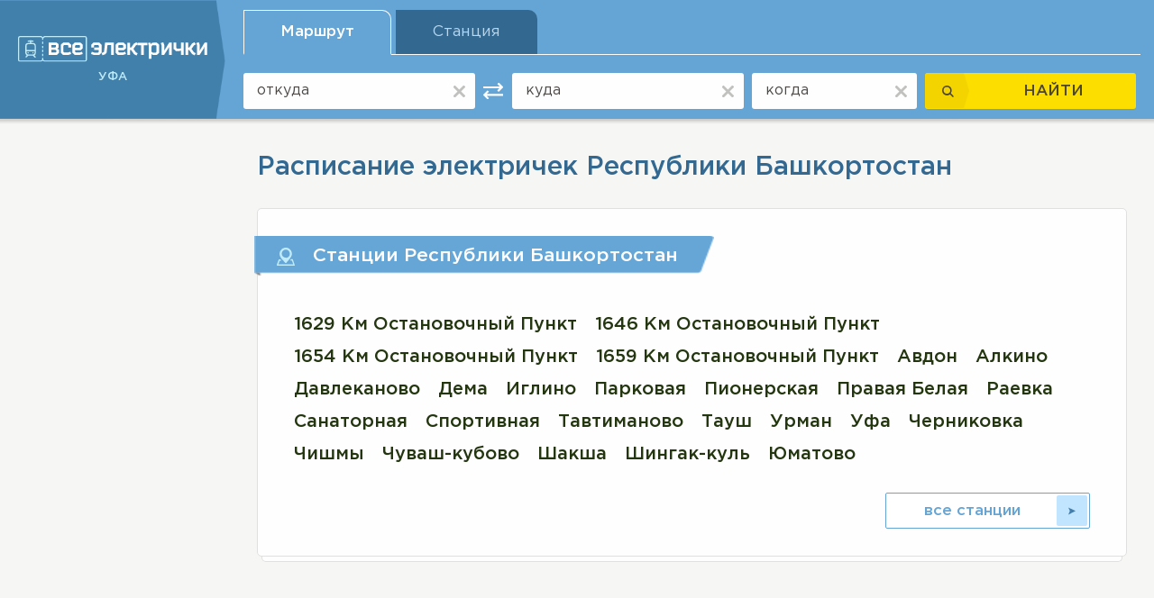

--- FILE ---
content_type: text/html; charset=UTF-8
request_url: http://ufa.elektrichki.net/
body_size: 5247
content:
<!DOCTYPE html><html lang="ru">
    <head>          
        <meta http-equiv="Content-Type" content="text/html;charset=utf-8" >
<meta name="description" content="Расписание электричек Республики Башкортостан" >
<meta name="keywords" content="расписание, электрички, Республика Башкортостан" >        <title>Расписание электричек Республики Башкортостан</title>   
        <meta name="viewport" content="width=device-width, initial-scale=1, user-scalable=no, shrink-to-fit=no">        
        <link rel="stylesheet" href="/font/gothampro/stylesheet.css" />
        <link type="text/css" rel="stylesheet"  href="/css/bootstrap.min.css" />
        <link type="text/css" rel="stylesheet"  href="/css/bootstrap-datepicker.min.css" />
        <link type="text/css" rel="stylesheet"  href="/css/jquery-ui.min.css" />       
                <link type="text/css" rel="stylesheet"  href="/css/settings_1.css" />
        <link type="text/css" rel="stylesheet"  href="/css/style_1.css" />        

        <link href="/images/favicon_1.ico" rel="shortcut icon">                      
        <script type="text/javascript">
            baseUrl = "";
        </script>                  
        	       
        <link type="text/css" rel="stylesheet"  href="/css/cookit.min.css" />
        <script async src="https://pagead2.googlesyndication.com/pagead/js/adsbygoogle.js?client=ca-pub-2699092963652425"
     crossorigin="anonymous"></script>
    </head>
    <body>            
        <div class="body">  
            <div class="body_div  body_div_t2">
                
<div class="body_div_t ">
	<header id="myHeader" class="myHeader myHeader_main">
		<div class="header_cont d-flex align-items-center">
		
			<a href="/" class="header_cont_a d-flex flex-column align-items-start justify-content-start">
				<img alt="Расписание электричек elektrichki.net" src="/images/svg/logo_1.svg"/>
				<span class="trans">
					Уфа				</span>
			</a>
                        			<!--<a class="myHeader_col_a" data-toggle="collapse" href="#myHeader_col" role="button" aria-expanded="" aria-controls="myHeader_col">
				<img class="myHeader_col_a_img1" src="/images/svg/myHeader_col_a_img.svg" alt="">
				<span class="trans myHeader_col_a_span1">
					ПОИСК
				</span>
				<img class="myHeader_col_a_img2" src="/images/svg/header_item_a_clear_img2.svg" alt="">
				<span class="trans myHeader_col_a_span2">
					закрыть
				</span>
			</a>-->
                        
			<div id="myHeader_col" class="header_cont_r collapse "><ul id="header_tab" class="nav nav-tabs" role="tablist"><li class="nav-item"><a class=" nav-link active" id="header_tab1-tab" data-toggle="tab" href="#header_tab1" role="tab" aria-controls="header_tab1" aria-selected="true">Маршрут</a></li><li class="nav-item"><a class="nav-link" id="header_tab2-tab" data-toggle="tab" href="#header_tab2" role="tab" aria-controls="header_tab2" aria-selected="false">Станция</a></li></ul><div class="tab-content" id="myTabContent">
<div class="tab-pane fade show active" id="header_tab1" role="tabpanel" aria-labelledby="header_tab1-tab">
	<form id="route_form" method="post" action="/route_search/" autocomplete="on">
		<div class="header_body d-flex align-items-center" id="search_dir">
			<div class="header_item header_item1">
				<input type="text" placeholder="откуда" value ="" class="header_i" id="dir_search_station1_input" name="src_place">
				<a href="#" class="header_item_a_clear">
					<img src="/images/svg/header_item_a_clear_img.svg" alt="">
				</a>                               
			</div>
		
			<div class="header_item header_item2">
				<a href="#" class="header_item_a_between">
					<img src="/images/svg/header_item_a_between.svg" alt="">
				</a>
			</div>
		
			<div class="header_item header_item3">
				<input type="text" placeholder="куда" value ="" class="header_i" name="dst_place">
				<a href="#" class="header_item_a_clear">
					<img src="/images/svg/header_item_a_clear_img.svg" alt="">
				</a>                             
			</div>
		
			<div class="header_item header_item4">
				<input readonly="" type="text" placeholder="когда" value ="" class="header_i" name="date" id="dir_search_date_input">
				<a href="#" class="header_item_a_clear">
					<img src="/images/svg/header_item_a_clear_img.svg" alt="">
				</a>                               
				<div class="header_item4_div"></div>
			</div>

			<div class="header_item header_item5">
				<button type="submit" class="header_b d-flex align-items-center" name="dir_search_submit" id="dir_search_submit">
					<span class="header_b_l d-flex align-items-center justify-content-center">
						<img src="/images/svg/header_b_l.svg" alt="">
					</span>
					<span class="header_b_r">
						НАЙТИ
					</span>	
				</button>
			</div>	
		</div>
	</form>
</div>
<div class="tab-pane fade" id="header_tab2" role="tabpanel" aria-labelledby="header_tab2-tab">
<form id="place_form" method="post" action="/place_search/">
  <div class="header_body d-flex align-items-center">
	
	<div class="header_item header_item1">
		<input type="text" placeholder="Где" value ="" class="header_i" name="src_place">
		<a href="#" class="header_item_a_clear">
			<img src="/images/svg/header_item_a_clear_img.svg" alt="">
		</a>               
	</div>
	
	<div class="header_item header_item4">
		<input type="text" readonly=""  placeholder="Когда" value ="" class="header_i" name="date">
		<a href="#" class="header_item_a_clear">
			<img src="/images/svg/header_item_a_clear_img.svg" alt="">
		</a>                
		<div class="header_item4_div"></div>
	</div>

	
	<div class="header_item header_item5">
		<button class="header_b d-flex align-items-center">
			<span class="header_b_l d-flex align-items-center justify-content-center">
				<img src="/images/svg/header_b_l.svg" alt="">
			</span>
			<span class="header_b_r">
				НАЙТИ
			</span>
		</button>
	</div>
	
  </div>
</form>
</div>
<div class="tab-pane fade" id="header_tab3" role="tabpanel" aria-labelledby="header_tab3-tab">
<form id="blablacar_form" method="post" action="/blablacar_search/">
  <div class="header_body d-flex align-items-center">
	
	<div class="header_item header_item1">
		<input type="text" placeholder="Откуда" class="header_i" name="blablacar_src_place">
		<a href="#" class="header_item_a_clear">
			<img src="/images/svg/header_item_a_clear_img.svg" alt="">
		</a>
	</div>    
	
	<div class="header_item header_item2">
		<a href="#" class="header_item_a_between">
			<img src="/images/svg/header_item_a_between.svg" alt="">
		</a>
	</div>
	
	<div class="header_item header_item3">
		<input type="text" placeholder="Куда" class="header_i" name="blablacar_dst_place">
		<a href="#" class="header_item_a_clear">
			<img src="/images/svg/header_item_a_clear_img.svg" alt="">
		</a>
	</div>	

	<div class="header_item header_item4">
		<input type="text" readonly="" placeholder="Когда" class="header_i" name="blablacar_date">
		<a href="#" class="header_item_a_clear">
			<img src="/images/svg/header_item_a_clear_img.svg" alt="">
		</a>
		<div class="header_item4_div"></div>
	</div>	
		
	
	<div class="header_item header_item5">
		<button class="header_b d-flex align-items-center">
			<span class="header_b_l d-flex align-items-center justify-content-center">
				<img src="/images/svg/header_b_l.svg" alt="">
			</span>
			<span class="header_b_r">
				НАЙТИ
			</span>
		</button>
	</div>
	
  </div>
</form>
</div></div></div>		</div>
	</header>
</div>                
                <div id="transform">
                    <section class="sec_1 ">
                        <div class="container-fluid">
                            <div class="sec_1_cont d-flex align-items-start justify-content-between">
                                <div class="sec_1_cont_l"> 
	<div class="sec_1_cont_l_rec_1">
		<div class="sec_1_cont_l_rec_1_a2">
                                                     <script async src="//pagead2.googlesyndication.com/pagead/js/adsbygoogle.js"></script>
                                <!-- Электрички адаптивный 5 -->
                                <ins class="adsbygoogle"
                                     style="display:block"
                                     data-ad-client="ca-pub-2699092963652425"
                                     data-ad-slot="2672256720"
                                     data-ad-format="auto"
                                     data-full-width-responsive="true"></ins>
                                <script>
                                (adsbygoogle = window.adsbygoogle || []).push({});
                                </script>
                
		</div>            
	</div>
	<div class="sec_2_l">
			</div>
	<div class="sec_1_cont_l_rec_2">
		<div class="sec_1_cont_l_rec_2_a">
                                                    <script async src="//pagead2.googlesyndication.com/pagead/js/adsbygoogle.js"></script>
                                <!-- Электрички адаптивный 6 -->
                                <ins class="adsbygoogle"
                                     style="display:block"
                                     data-ad-client="ca-pub-2699092963652425"
                                     data-ad-slot="9976031677"
                                     data-ad-format="auto"
                                     data-full-width-responsive="true"></ins>
                                <script>
                                (adsbygoogle = window.adsbygoogle || []).push({});
                                </script>            
                
		</div>
	</div>
        <div class="sec_1_cont_l_last">
        <h2 class="sec_1_cont_l_last_h2">
            Понравился сервис?
        </h2>
        <p class="sec_1_cont_l_last_p">
            Расскажите о нас друзьям!
        </p>
        <div class="sec_1_cont_l_last_div">
            <script type="text/javascript">(function() {
              if (window.pluso)if (typeof window.pluso.start == "function") return;
              if (window.ifpluso==undefined) { window.ifpluso = 1;
                var d = document, s = d.createElement('script'), g = 'getElementsByTagName';
                s.type = 'text/javascript'; s.charset='UTF-8'; s.async = true;
                s.src = ('https:' == window.location.protocol ? 'https' : 'http')  + '://share.pluso.ru/pluso-like.js';
                var h=d[g]('body')[0];
                h.appendChild(s);
            }})();</script>
            <div class="pluso" data-background="transparent" data-options="big,square,line,horizontal,nocounter,theme=06" data-services="vkontakte,odnoklassniki,facebook,twitter,google,moimir"></div>
        </div>
    </div>
</div>                                                          
<!--<\\?php echo $this->render("_search_area.phtml"); ?>-->        
<!--<\\?php echo $this->render("_breadcrumbs.phtml"); ?>-->


<div class="sec_1_cont_c sec_3_cont_c">
	<h1 class="zag">Расписание электричек Республики Башкортостан</h1>
	<div class="sec_1_cont_c_item">
		<div class="sec_1_cont_c_item_t">
			<img src="/images/svg/sec_1_cont_c_item_t_img1_1.svg" alt="">
			<h2>Станции Республики Башкортостан</h2>
		</div>
		<div class="sec_1_cont_c_item_body sec_3_cont_c_item_body">
			<ul class="sec_1_cont_c_item_body_ul d-flex align-items-center flex-wrap">
				<li><a href="/raspisanie/1629-km-ostanovochnyj-punkt/" title="Расписание электричек 1629 Км Остановочный Пункт">1629 Км Остановочный Пункт</a></li>
<li><a href="/raspisanie/1646-km-ostanovochnyj-punkt,respublika-bashkortostan/" title="Расписание электричек 1646 Км Остановочный Пункт">1646 Км Остановочный Пункт</a></li>
<li><a href="/raspisanie/1654-km-ostanovochnyj-punkt,respublika-bashkortostan/" title="Расписание электричек 1654 Км Остановочный Пункт">1654 Км Остановочный Пункт</a></li>
<li><a href="/raspisanie/1659-km-ostanovochnyj-punkt/" title="Расписание электричек 1659 Км Остановочный Пункт">1659 Км Остановочный Пункт</a></li>
<li><a href="/raspisanie/avdon/" title="Расписание электричек Авдон">Авдон</a></li>
<li><a href="/raspisanie/alkino/" title="Расписание электричек Алкино">Алкино</a></li>
<li><a href="/raspisanie/davlekanovo/" title="Расписание электричек Давлеканово">Давлеканово</a></li>
<li><a href="/raspisanie/dema/" title="Расписание электричек Дема">Дема</a></li>
<li><a href="/raspisanie/iglino/" title="Расписание электричек Иглино">Иглино</a></li>
<li><a href="/raspisanie/parkovaya/" title="Расписание электричек Парковая">Парковая</a></li>
<li><a href="/raspisanie/pionerskaya,respublika-bashkortostan/" title="Расписание электричек Пионерская">Пионерская</a></li>
<li><a href="/raspisanie/pravaya-belaya/" title="Расписание электричек Правая Белая">Правая Белая</a></li>
<li><a href="/raspisanie/raevka/" title="Расписание электричек Раевка">Раевка</a></li>
<li><a href="/raspisanie/sanatornaya,respublika-bashkortostan/" title="Расписание электричек Санаторная">Санаторная</a></li>
<li><a href="/raspisanie/sportivnaya,respublika-bashkortostan/" title="Расписание электричек Спортивная">Спортивная</a></li>
<li><a href="/raspisanie/tavtimanovo/" title="Расписание электричек Тавтиманово">Тавтиманово</a></li>
<li><a href="/raspisanie/taush/" title="Расписание электричек Тауш">Тауш</a></li>
<li><a href="/raspisanie/urman/" title="Расписание электричек Урман">Урман</a></li>
<li><a href="/raspisanie/" title="Расписание электричек Уфа">Уфа</a></li>
<li><a href="/raspisanie/chernikovka/" title="Расписание электричек Черниковка">Черниковка</a></li>
<li><a href="/raspisanie/chishmy/" title="Расписание электричек Чишмы">Чишмы</a></li>
<li><a href="/raspisanie/chuvash-kubovo/" title="Расписание электричек Чуваш-кубово">Чуваш-кубово</a></li>
<li><a href="/raspisanie/shaksha/" title="Расписание электричек Шакша">Шакша</a></li>
<li><a href="/raspisanie/shingak-kul/" title="Расписание электричек Шингак-куль">Шингак-куль</a></li>
<li><a href="/raspisanie/yumatovo/" title="Расписание электричек Юматово">Юматово</a></li>
        
			</ul>
			<div class="sec_3_cont_c_item_body_div">
				<a href="/stancyi/" class="sec_3_cont_c_item_body_a btn1">
					<span class="btn1_span1">
						все станции
					</span>
                                        					<span class="btn1_span2">
						<svg xmlns="http://www.w3.org/2000/svg" width="8" height="9" viewBox="0 0 1.86 1.86"><defs><style>.a{fill:#447fab;fill-rule:evenodd;}</style></defs><title>btn1_span2_img</title><polygon class="a" points="0 0 1.86 0.89 0 1.86 0.39 0.89 0 0"/></svg>
					</span>
				</a>
			</div>
		</div>
	</div>
	
	</div>

  
                                <div class="sec_1_cont_r"> 
	<div class="sec_1_cont_l_rec_3">
		<div class="sec_1_cont_l_rec_3_a2">
			                                <script async src="//pagead2.googlesyndication.com/pagead/js/adsbygoogle.js"></script>
                                <!-- Электрички адаптивный -->
                                <ins class="adsbygoogle"
                                     style="display:block"
                                     data-ad-client="ca-pub-2699092963652425"
                                     data-ad-slot="9592888292"
                                     data-ad-format="auto"
                                     data-full-width-responsive="true"></ins>
                                <script>
                                (adsbygoogle = window.adsbygoogle || []).push({});
                                </script>            
            		</div>		
	</div>
	<div class="sec_1_cont_l_rec_3">
		<div class="sec_1_cont_l_rec_3_a2">
                                                    <script async src="//pagead2.googlesyndication.com/pagead/js/adsbygoogle.js"></script>
                                <!-- Электрички адаптивный 2 -->
                                <ins class="adsbygoogle"
                                     style="display:block"
                                     data-ad-client="ca-pub-2699092963652425"
                                     data-ad-slot="5379624197"
                                     data-ad-format="auto"
                                     data-full-width-responsive="true"></ins>
                                <script>
                                (adsbygoogle = window.adsbygoogle || []).push({});
                                </script>            
            		</div>
	</div>
	<div class="sec_1_cont_l_rec_3">
		<div class="sec_1_cont_l_rec_3_a2">
                                		</div>
	</div>						
</div>                            </div>
                        </div>
                    </section>
                    <footer>
	<div class="container-fluid">
		<div class="footer_cont d-flex align-items-center justify-content-between">
			<div class="footer_cont_l d-flex align-items-center justify-content-between">
				<a href="/" class="footer_cont_l_a">
					<img src="/images/svg/footer_logo_1.png" alt="">
				</a>
				<p class="footer_cont_l_p">
					Все поезда - Расписания и маршруты.  © 2018. Все права защищены.
				</p>
			</div>
			<a href="http://elektrichki.net/kontakty/" rel="nofollow" class="footer_cont_r d-flex align-items-center">
				<img src="/images/svg/footer_cont_r_img.svg" alt="">				
				<span class="trans">
					ОБРАТНАЯ СВЯЗЬ
				</span>
			</a>
		</div>
	</div>
	  	    <!--LiveInternet counter--><script type="text/javascript"><!--
    document.write("<img src='//counter.yadro.ru/hit?t44.6;r"+
    escape(document.referrer)+((typeof(screen)=="undefined")?"":
    ";s"+screen.width+"*"+screen.height+"*"+(screen.colorDepth?
    screen.colorDepth:screen.pixelDepth))+";u"+escape(document.URL)+
    ";"+Math.random()+
    "' alt='' title='LiveInternet' "+
    "border='0' width='31' height='31'>")
//--></script><!--/LiveInternet-->
    <!-- Yandex.Metrika counter -->
<script type="text/javascript">
(function (d, w, c) {
    (w[c] = w[c] || []).push(function() {
        try {
            w.yaCounter21345376 = new Ya.Metrika({id:21345376,
                    accurateTrackBounce:true});
        } catch(e) { }
    });

    var n = d.getElementsByTagName("script")[0],
        s = d.createElement("script"),
        f = function () { n.parentNode.insertBefore(s, n); };
    s.type = "text/javascript";
    s.async = true;
    s.src = (d.location.protocol == "https:" ? "https:" : "http:") + "//mc.yandex.ru/metrika/watch.js";

    if (w.opera == "[object Opera]") {
        d.addEventListener("DOMContentLoaded", f, false);
    } else { f(); }
})(document, window, "yandex_metrika_callbacks");
</script>
<noscript><div><img src="//mc.yandex.ru/watch/21345376" style="position:absolute; left:-9999px;" alt="" /></div></noscript>
<script>
  (function(i,s,o,g,r,a,m){i['GoogleAnalyticsObject']=r;i[r]=i[r]||function(){
  (i[r].q=i[r].q||[]).push(arguments)},i[r].l=1*new Date();a=s.createElement(o),
  m=s.getElementsByTagName(o)[0];a.async=1;a.src=g;m.parentNode.insertBefore(a,m)
  })(window,document,'script','//www.google-analytics.com/analytics.js','ga');

  ga('create', 'UA-41574949-1', 'elektrichki.net');
  ga('send', 'pageview');

</script>
<!-- /Yandex.Metrika counter -->
      </footer>
                </div>
            </div>
        </div> 
    <!-- Optional JavaScript -->
        <!-- jQuery first, then Popper.js, then Bootstrap JS -->
        <script src="/js/jquery-3.2.1.min.js" type="text/javascript"></script>   
        <script src="/js/popper.min.js" type="text/javascript"></script>
        <script src="/js/bootstrap.min.js" type="text/javascript"></script>
        <script src="/js/bootstrap-datepicker.min.js" type="text/javascript"></script>          
        <script src="/js/jquery-ui.min.js" type="text/javascript"></script>                          
              
        <script src="/js/scripts.js" type="text/javascript"></script>
        <input type="hidden" id="mob" value=""></hidden>
        <!-- -->
        <script src="/js/cookit.min.js" type="text/javascript"></script>
                <!--<script>
        $(document).ready(function() {
        $.cookit({messageText:"Мы вместе с нашими партнерами(Google) собираем связанную с вами информацию и используем файлы cookie для персонализации рекламы и оценки ее эффективности. Продолжая использовать веб-сайт, вы даете согласие на использование файлов cookie.",
                  linkText:"Подробнее...",
                  linkUrl:"https://policies.google.com/technologies/cookies?hl=ru",
                  buttonText:"OK"});
      });
        </script>-->
            </body>
</html>  


--- FILE ---
content_type: text/html; charset=utf-8
request_url: https://www.google.com/recaptcha/api2/aframe
body_size: 265
content:
<!DOCTYPE HTML><html><head><meta http-equiv="content-type" content="text/html; charset=UTF-8"></head><body><script nonce="21u2y3cEQ_Mk_GsTbb8nBw">/** Anti-fraud and anti-abuse applications only. See google.com/recaptcha */ try{var clients={'sodar':'https://pagead2.googlesyndication.com/pagead/sodar?'};window.addEventListener("message",function(a){try{if(a.source===window.parent){var b=JSON.parse(a.data);var c=clients[b['id']];if(c){var d=document.createElement('img');d.src=c+b['params']+'&rc='+(localStorage.getItem("rc::a")?sessionStorage.getItem("rc::b"):"");window.document.body.appendChild(d);sessionStorage.setItem("rc::e",parseInt(sessionStorage.getItem("rc::e")||0)+1);localStorage.setItem("rc::h",'1762673161851');}}}catch(b){}});window.parent.postMessage("_grecaptcha_ready", "*");}catch(b){}</script></body></html>

--- FILE ---
content_type: text/css
request_url: http://ufa.elektrichki.net/css/settings_1.css
body_size: 1063
content:
/*modal по вертикали*/
.modal {
  text-align: center;
}
input::-ms-clear {
 display: none;
}
@media screen and (min-width: 992px) {
  .modal:before {
    display: inline-block;
    vertical-align: middle;
    content: " ";
    height: 100%;
  }
}
.modal-dialog {
  display: inline-block;
  text-align: left;
  vertical-align: middle;
}
/*a*/
a:hover {
  text-decoration: none;
  color: inherit;
}
a:focus, a:visited, a:link, a:hover, button:focus, button:visited, button:link, button:hover {
  outline: none;
}
input:focus, input:visited, input:hover, input:link {
  outline: none;
}
textarea:focus, textarea:visited, textarea:hover, textarea:link {
  outline: none;
}
button, label {
  cursor: pointer;
}
/*container*/
@media (min-width: 1280px) { 
  .container-fluid {
    padding-right: 30px;
    padding-left: 30px;
  }
}
/*font*/
.trans {
  text-transform: uppercase;
}
.font_15 {
  font-size: 15px;
  line-height: 1.5em;
  color: #1e1a16;
}
.font_20 {
  font-size: 20px;
  line-height: 1.8em;
}
.zag {
  color: #336891;
  font-family: "Gotham Pro";
  font-size: 29px;
  font-weight: 500;
  line-height: 1;
  margin-bottom: 30px;
}
/*body*/
/*body {
  overflow-x: hidden;
  width: 100vw;
  position: relative;
}
#transform, #myHeader { 
  -webkit-transform-origin: 0 0;
  -ms-transform-origin: 0 0;
  transform-origin: 0 0;
  min-width: 1920px;
  width: 100%;
  position: absolute;
  z-index: 1050;
}
#myHeader {
  position: static;
}
@media (max-width: 1280px) {
  body {
    min-width: 320px;
  }
  #transform, #myHeader {
    min-width: inherit;
    -webkit-transform: none !important;
    -ms-transform: none !important;
    transform: none !important;
  }
}*/
/*header_fixed*/
#myHeader.sticky {
  position: fixed;
  top: 0;
  width: 100%;
  z-index: 5000;
}
/*btn*/
.btn1 {
  display: -webkit-inline-box;
  display: -ms-inline-flexbox;
  display: inline-flex;
  -webkit-box-align: center;
  -ms-flex-align: center;
  align-items: center;
  -webkit-box-pack: justify;
  -ms-flex-pack: justify;
  justify-content: space-between;
  padding: 2px;
  background: #ffffff;
  border: 1px solid #65a5d6;
  border-radius: 2px;
  -webkit-transition: all 0.3s;
  -o-transition: all 0.3s;
  transition: all 0.3s;
}
.btn1_span2 {
  display: -webkit-inline-box;
  display: -ms-inline-flexbox;
  display: inline-flex;
  width: 34px;
  height: 34px;
  -webkit-box-align: center;
  -ms-flex-align: center;
  align-items: center;
  -webkit-box-pack: center;
  -ms-flex-pack: center;
  justify-content: center;
  background: #c1e4ff;
  border-radius: 2px;
  -webkit-transition: all 0.3s;
  -o-transition: all 0.3s;
  transition: all 0.3s;
}
.btn1_span1 {
  display: inline-block;
  color: #65a5d6;
  font-family: "Gotham Pro";
  font-size: 17px;
  font-weight: 500;
  line-height: 1;
  padding: 0 40px;
}
.btn1:hover {
  background: #c1e4ff;
}
.btn1:hover .btn1_span2 {
  background: #447fab;
}
.btn1:hover .btn1_span2 .a {
  fill: #d4edb9;
}
/*placeholder*/
::-webkit-input-placeholder {}
::-moz-placeholder      {}
:-moz-placeholder       {}
:-ms-input-placeholder    {}

--- FILE ---
content_type: text/css
request_url: http://ufa.elektrichki.net/css/style_1.css
body_size: 12562
content:

body{
	background: #f6f7f5;
	font-family: "Gotham Pro", sans-serif;
	font-size: 14px;
	color: #000;
	min-width: 320px;
}

/* =============================blablacar=========================== */
.blablacar_clck {
    cursor: pointer;
}

/* =============================header============================== */
header {
	background: #65a5d6;
	position: fixed;
	width: 100%;
	top: 0;
	left: 0;
	z-index: 20000;
}
#transform {
	margin-top: 167px;
}
header::after {
	content: '';
	display: block;
	position: absolute;
	width: 100%;
	height: 6px;
	left: 0;
	top: 100%;
	background: url('../images/header_b.png') no-repeat center / 100% 100%;
}
.header_cont_a  {
	width: 370px;
	padding: 40px 40px 40px 30px;
	margin-right: 40px;
	background: url('../images/header_cont_a_bg_1.png') no-repeat center / 100% 100%;
}
.header_cont_a img {
	display: inline-block;
	width: 100%;
	margin-bottom: 10px;
}
.header_cont_a span {
	display: inline-block;
	color: #c0ecfa;
	font-family: "Gotham Pro";
	font-size: 17px;
	font-weight: 500;
	line-height: 1;
	width: 100%;
	text-align: center;
}
.header_cont_r {
	width: 62.6%;
	display: block;
}
header .nav-item {
	margin-right: 5px;
	margin-bottom: -0.8px !important;
}
header .nav-link {
	padding: 15px 40px !important;
	color: #b8d8f0 !important;
	font-family: "Gotham Pro" !important;
	font-size: 17px !important;
	font-weight: 400 !important;
	line-height: 1 !important;
	display: inline-block !important;
	background: #336891 !important;
	border-radius: 0 10px 0 0 !important;
	border: 0.8px solid transparent !important;
	border-bottom: 0.8px solid transparent !important;
	margin-bottom: 0.8px;
}
header .nav-link.active {
	background: transparent !important;
	border: 0.8px solid #fefefe !important;
	color: #fefefe !important;
	font-family: "Gotham Pro" !important;
	font-size: 17px !important;
	font-weight: 500 !important;
	line-height: 1 !important;
	border-bottom: 1.6px solid #65a5d6 !important;
	margin-bottom: 0 !important;
}
header .nav {
	border-bottom: 0.8px solid #fefefe;
	margin-bottom: 20px;
}
.header_body  {
	-webkit-box-pack: justify;
	-ms-flex-pack: justify;
	justify-content: space-between;
}
.header_item  {
	position: relative;
	margin-right: 15px;
}
.header_item_a_clear {
	display: -webkit-box;
	display: -ms-flexbox;
	display: flex;
	-webkit-box-align: center;
	-ms-flex-align: center;
	align-items: center;
	-webkit-box-pack: center;
	-ms-flex-pack: center;
	justify-content: center;
	position: absolute;
	top: 0;
	right: 0;
	width: 35px;
	height: 100%;
}
.header_item_a_clear img {
	width: 13px;
	display: inline-block;
}
.header_i {
	height: 40px;
	background: #fefefe;
	border-radius: 3px;
	line-height: 16px;
	border: none;
	padding-left: 15px;
	color: #4c4947;
	font-family: "Gotham Pro";
	font-size: 16px;
	font-weight: 400;
	width: 100%;
}
.header_i::-webkit-input-placeholder 	{color: #4c4947;opacity: 1;font-size: 16px;}
.header_i::-moz-placeholder 			{color: #4c4947;opacity: 1;font-size: 16px;}
.header_i:-moz-placeholder 				{color: #4c4947;opacity: 1;font-size: 16px;}
.header_i:-ms-input-placeholder 		{color: #4c4947;opacity: 1;font-size: 16px;}
.header_item1, .header_item3 {
	width: 25.8%;
}

.cont_a {
    margin-bottom: 10px;
    margin-left: auto;
    margin-right: auto;
}

.header_item2 {
	width: 22px;
}
.header_item_a_between {
	display: inline-block;
}
.header_item_a_between img {
	display: inline-block;
	width: 22px;
}
.header_item4 {
	width: 18.3%;
}
.header_item5 {
	margin-right: 0;
	width: 23.5%;
}
.header_b  {
	width: 100%;
	border: none;
	height: 40px;
	background: #fcdf00;
	border-radius: 3px;
	padding: 0;
	-webkit-transition: all 0.5s;
	-o-transition: all 0.5s;
	transition: all 0.5s;
	position: relative;
}
.header_b_l  {
	width: 50px;
	background: url('../images/header_b_l_bg.png') no-repeat center / 100% 100%;
	height: 100%;
	position: absolute;
	top: 0;
	left: 0;
}
.header_b_l img {
	display: inline-block;
	width: 13px;
}
.header_b_r {
	margin: 0;
	-webkit-box-flex: 1;
	-ms-flex: 1;
	flex: 1;
	color: #4f472c;
	font-family: "Gotham Pro";
	font-size: 17px;
	font-weight: 500;
	text-transform: uppercase;
	padding-left: 50px;
}
.header_b:hover {
	background-color: #f3d300;
}
#header_tab2 .header_item1 {
	width: 52.5%;
}
#header_tab2 .header_item4 {
	width: 21.1%;
}
.datepicker {
	width: 300px;
	border: 1px solid #e2e2e1;
	border-radius: 0;
	padding-left: 0;
	padding-right: 0;
	padding-bottom: 0;
	z-index: 1051 !important;
}
.datepicker::before, .datepicker::after {
	display: none !important;
}
.datepicker table {
	width: 100%;
}
.datepicker table thead tr:nth-child(2) th {
	padding-top: 18px;
	padding-bottom: 18px;
}
.datepicker table thead tr:nth-child(2) th.datepicker-switch {
	color: #1e1a16;
	font-family: "Gotham Pro";
	font-size: 17px;
	font-weight: 500;
	line-height: 1;
}
.datepicker table thead tr:nth-child(2) th.prev, .datepicker table thead tr:nth-child(2) th.next {
	color: #fefefe;
	background-size: 9px;
	background-position: center;
	background-repeat: no-repeat;
	position: relative;
}
.datepicker table thead tr:nth-child(2) th.prev::after {
	background-image: url('../images/svg/cal_prev_1.svg');
	content: '';
	display: block;
	position: absolute;
	width: 9px;
	height: 13px;
	top: 50%;
	margin-top: -6px;
	left: 50%;
	margin-left: -5px;
	background-position: center;
	background-size: 9px;
	background-repeat: no-repeat;
}
.datepicker table thead tr:nth-child(2) th.next::after {
	background-image: url('../images/svg/cal_next_1.svg');
	content: '';
	display: block;
	position: absolute;
	width: 9px;
	height: 13px;
	top: 50%;
	margin-top: -6px;
	left: 50%;
	margin-left: -5px;
	background-position: center;
	background-size: 9px;
	background-repeat: no-repeat;
}
.datepicker table thead tr th.dow {
	color: #828180;
	font-family: "Gotham Pro";
	font-size: 14px;
	font-weight: 400;
	line-height: 1;
}
.datepicker table tbody td {
	color: #1e1a16;
	font-family: "Gotham Pro";
	font-size: 14px;
	font-weight: 400;
	line-height: 1;
	border: 1px solid #dfdfdf;
	height: 35px;
	width: 14.3%;
}
.datepicker table tbody td:hover {
	border-radius: 0;
}
.datepicker table tbody td.active {
	background: #65a5d6 !important;
	border-radius: 0;
	position: relative;
}
.datepicker table tbody td.active::after {
	content: '';
	display: block;
	position: absolute;
	height: 2px;
	width: 100%;
	bottom: 0;
	left: 0;
	background: #447fab;
}
.datepicker table tbody td:nth-child(6), .datepicker table tbody td:last-child  {
	background: #edf4fa;
	border-radius: 0;
	color: #336891;
}
.datepicker table tbody td:nth-child(6):hover, .datepicker table tbody td:last-child:hover {
	background: #edf4fa;
	color: #336891;
}
.datepicker table tbody td.disabled.old {
	background: #f5f5f5;
	border-radius: 0;
	color: #a9a8a8;
}
.nav-link_span2 {
	display: none;
}
/* =============================sec_1============================== */
.sec_1 {
	padding: 30px 0 140px;
}
.sec_1_cont_l {
	width: 336px;
	margin-right: 35px;
}
.sec_1_cont_c {
	-webkit-box-flex: 1;
	-ms-flex: 1;
	flex: 1;
}
.sec_1_cont_r {
	width: 240px;
	min-width: 240px;
	margin-left: 35px;
}
.sec_1_cont_l_rec_1, .sec_1_cont_l_rec_2 {
	margin-bottom: 47px;
}
.sec_1_cont_l_rec_1_a2 {
	display: inline-block;
	width: 100%;
	margin-bottom: 20px;
}
.sec_1_cont_l_rec_1_a2 img {
	display: inline-block;
	width: 100%;
}
.sec_1_cont_l_rec_1_a img {
	display: inline-block;
	width: 13px;
	margin-right: 10px;
}
.sec_1_cont_l_rec_1_a span {
	display: inline-block;
	color: #447fab;
	font-family: "Gotham Pro";
	font-size: 14px;
	font-weight: 400;
	line-height: 1em;
	text-decoration: underline;
}
.sec_1_cont_l_rec_1_a:hover span  {
	text-decoration: none;
}
.sec_1_cont_l_rec_2_a {
	max-width: 300px;
	width: 100%;
	margin: 0 auto;
	display: block;
}
.sec_1_cont_l_rec_2_a img {
	display: inline-block;
	width: 100%;
}
.sec_1_cont_l_last {
	text-align: center;
}
.sec_1_cont_l_last_h2 {
	color: #1e1a16;
	font-family: "Gotham Pro";
	font-size: 23px;
	font-weight: 500;
	line-height: 1;
	margin-bottom: 10px;
}
.sec_1_cont_l_last_p {
	color: #1e1a16;
	font-family: "Gotham Pro";
	font-size: 17px;
	font-weight: 400;
	line-height: 1;
	margin-bottom: 15px;
}
.sec_1_cont_c {
	padding-top: 10px;
}
.sec_1_cont_c_item {
	background: #fefefe;
	border: 0.8px solid #e1e0e0;
	border-radius: 5px;
	position: relative;
	margin-bottom: 75px;
	padding: 110px 40px 30px;
}
.sec_1_cont_c_item::after {
	display: block;
	position: absolute;
	content: '';
	width: calc(100% - 8px);
	left: 4px;
	height: 6px;
	background: #fefefe;
	border: 0.8px solid #e1e0e0;
	border-radius: 0 0 5px 5px;
	border-top: none;
	top: calc(100% + 0.8px);
}
.sec_1_cont_c_item_t {
	position: absolute;
	left: -4px;
	top: 30px;
	display: -webkit-box;
	display: -ms-flexbox;
	display: flex;
	-webkit-box-align: center;
	-ms-flex-align: center;
	align-items: center;
	padding: 12px 40px 12px 25px;
	background: url('../images/sec_1_cont_c_item_t_bg_1.png') no-repeat center right / 100% 100%;
}
.sec_1_cont_c_item_t img {
	display: inline-block;
	margin-right: 20px;
	width: 20px;
}
.sec_1_cont_c_item_t h2 {
	color: #fefefe;
	font-family: "Gotham Pro";
	font-size: 21px;
	font-weight: 500;
	line-height: 1;
	margin: 0;
}
.sec_1_cont_c_item_body_ul  {
	padding: 0;
	margin: 0;
}
.sec_1_cont_c_item_body_ul li {
	list-style-type: none;
	margin-right: 20px;
}
.sec_1_cont_c_item_body_ul li:last-child {
	margin-right: 0;
}
.sec_1_cont_c_item_body_ul li a {
	font-family: "Gotham Pro";
	font-size: 20px;
	font-weight: 500;
	line-height: 1.8em;
	color: #243610;
	display: inline-block;
	-webkit-transition: all 0.5s;
	-o-transition: all 0.5s;
	transition: all 0.5s;
}
.sec_1_cont_c_item_body_ul li a:hover {
	color: #447fab;
	text-decoration: none;
}
.sec_1_cont_c_item2_ul {
	padding: 0;
	margin: 0;
}
.sec_1_cont_c_item2_ul li {
	list-style-type: none;
	padding-left: 30px;
	position: relative;
	margin-bottom: 15px;
}
.sec_1_cont_c_item2_ul li a {
	display: inline-block;
	font-family: "Gotham Pro";
	font-size: 20px;
	font-weight: 500;
	line-height: 1.2em;
	color: #243610;
}
.sec_1_cont_c_item2_ul li a:hover {
	color: #65a5d6;
	text-decoration: underline;
}
.sec_1_cont_c_item2_ul li::after {
	display: block;
	position: absolute;
	content: '';
	width: 9px;
	height: 13px;
	top: 4px;
	left: 0;
	background: url('../images/svg/sec_1_cont_c_item2_ul_l.svg') no-repeat center / 100% 100%;
}
.sec_1_cont_c_item3_div1 {
	padding-bottom: 50px;
	margin-bottom: 50px;
	border-bottom: 1px solid #c1c1c0;
	overflow: hidden;
}
.sec_1_cont_c_item3_div1_l {
	width: 35.6%;
	margin: 0 45px 45px 0;
	float: left;
	padding-bottom: 4px;
	border-bottom: 2px solid #dddddc;
}
.sec_1_cont_c_item3_div1_l img {
	display: inline-block;
	width: 100%;
}
.sec_1_cont_c_item3_div1_p  {
	font-family: "Gotham Pro";
	font-weight: 400;
	margin-bottom: 25px;
}
.sec_1_cont_c_item3_div2 {
	margin-bottom: 50px;
	padding-bottom: 50px;
	border-bottom: 1px solid #c1c1c0;
}
.sec_1_cont_c_item3_div2>p {
	margin-bottom: 50px;
}
.sec_1_cont_c_item3_div2_item_t {
	height: 77px;
	margin-bottom: 20px;
	text-align: center;
	display: -webkit-box;
	display: -ms-flexbox;
	display: flex;
	-webkit-box-align: center;
	-ms-flex-align: center;
	align-items: center;
	-webkit-box-pack: center;
	-ms-flex-pack: center;
	justify-content: center;
}
.sec_1_cont_c_item3_div2_item_t img {
	display: inline-block;
	max-height: 100%;
}
.sec_1_cont_c_item3_div2_item_line {
	width: 20px;
	height: 2px;
	background: #c1c1c0;
	margin: 0 auto 20px;
}
.sec_1_cont_c_item3_div2_item_p {
	text-align: center;
	color: #1e1a16;
	font-family: "Gotham Pro";
	font-size: 17px;
	line-height: 1em;
	font-weight: 500;
	text-transform: uppercase;
}
.sec_1_cont_c_item3_div2_item_p span {
	display: inline-block;
	font-weight: 400;
	text-transform: lowercase;
}
.sec_1_cont_c_item3_div3>p {
	margin-bottom: 50px;
}
.sec_1_cont_c_item3_div3_div {
	border: 2px solid #447fab;
	padding: 0 45px 35px 0;
}
.sec_1_cont_c_item3_div3_div>img {
	display: inline-block;
	width: 36%;
	margin-top: -15px;
	margin-left: -20px;
	margin-right: 45px;
}
.sec_1_cont_c_item3_div3_div_r {
	-webkit-box-flex: 1;
	-ms-flex: 1;
	flex: 1;
	padding-top: 35px;
}
.sec_1_cont_c_item3_div3_div_r_p {
	margin-bottom: 25px;
}
.sec_1_cont_c_item3_div3_div_r_p:last-child {
	margin-bottom: 0;
}
.sec_1_cont_l_rec_3 {
	margin-bottom: 40px;
}
.sec_1_cont_l_rec_3_a2 {
	display: block;
	width: 100%;
	overflow: hidden;
	position: relative;
	margin-bottom: 20px;
}
.sec_1_cont_l_rec_3_a2 img {
	display: inline-block;
	width: 100%;
}
/* =============================footer============================== */
footer {
	background: #ebebeb;
	padding: 45px 0;
}
.footer_cont_l_a {
	width: 270px;
	display: inline-block;
	margin-right: 85px;
}
.footer_cont_l_a img {
	display: inline-block;
	width: 100%;
}
.footer_cont_l_p {
	color: #1e1a16;
	font-family: "Gotham Pro";
	font-size: 17px;
	font-weight: 400;
	line-height: 1;
	margin: 0;
}
.footer_cont_r img {
	display: inline-block;
	width: 30px;
	margin-right: 20px;
}
.footer_cont_r span {
	color: #243610;
	font-family: "Gotham Pro";
	font-size: 17px;
	font-weight: 400;
	line-height: 1;
	display: inline-block;
}
.footer_cont_r:hover span {
	text-decoration: underline;
}
/* =============================sec_2============================== */
.sec_2_l_item  {
	margin-bottom: 30px;
	border: 0.8px solid #d6d6d4;
	border-radius: 3px;
}
.sec_2_l_item1_a {
	display: -webkit-box;
	display: -ms-flexbox;
	display: flex;
	-webkit-box-align: center;
	-ms-flex-align: center;
	align-items: center;
	background: #65a5d6;
	border-radius: 3px;
	padding: 15px 18px;
	position: relative;
	z-index: 1;
}
.sec_2_l_item1 {
	background: #edf4fa;
}
.sec_2_l_item1_a[aria-expanded='true']::before {
	display: block;
	position: absolute;
	content: '';
	border: 7px solid transparent;
	border-top: 7px solid #65a5d6;
	top: calc(100% - 0.8px);
	left: 20px;
	z-index: 1;
}
.sec_2_l_item1_a::after {
	content: '';
	display: block;
	position: absolute;
	width: 100%;
	height: 10px;
	background: url('../images/sec_2_l_item1_a_folder.png') no-repeat center / 100% 100%;
	top: 100%;
	left: 0;
	z-index: -1;
}
.sec_2_l_item1_a img {
	display: inline-block;
	width: 21px;
	margin-right: 15px;
}
.sec_2_l_item1_a span {
	display: inline-block;
	color: #fefefe;
	font-family: "Gotham Pro";
	font-size: 19px;
	font-weight: 500;
	line-height: 1;
}
.sec_2_l_item_body {
	padding: 35px 20px;
	position: relative;
}
.sec_2_l_item_body::after {
	display: block;
	position: absolute;
	content: '';
	width: calc(100% - 6px);
	height: 5px;
	left: 3px;
	top: calc(100% + 0.8px);
	border: 1px solid #d5d6d3;
	border-top: none;
	border-radius: 0 0 3px 3px;
}
.sec_2_l_item1 .sec_2_l_item_body::after {
	background: #edf4fa;
}
.sec_2_l_item2 .sec_2_l_item_body::after {
	background: #fefefe;
}
.sec_2_l_item1_h2 {
	color: #1e1a16;
	font-family: "Gotham Pro";
	font-size: 21px;
	font-weight: 500;
	line-height: 1;
	margin-bottom: 15px;
}
.sec_2_l_item1_table {
	width: 100%;
}
.sec_2_l_item1_table td:first-child {
	color: #1e1a16;
	font-family: "Gotham Pro";
	font-size: 17px;
	font-weight: 400;
	line-height: 1.5em;
}
.sec_2_l_item1_table td:last-child {
	color: #1e1a16;
	font-family: "Gotham Pro";
	font-size: 17px;
	font-weight: 500;
	line-height: 1.5em;
}
.sec_2_l_item2 {
	background: #fefefe;
}
.sec_2_l_item2_a {
	padding: 20px 30px 20px 20px;
	display: block;
	color: #1e1a16;
	font-family: "Gotham Pro";
	font-size: 19px;
	font-weight: 500;
	line-height: 1;
	position: relative;
}
.sec_2_l_item2_a::after {
	content: '';
	display: block;
	position: absolute;
	width: 9px;
	height: 13px;
	background: url('../images/svg/sec_2_l_item2_a_r.svg') no-repeat center;
	background-size: 100% 100%;
	right: 15px;
	top: 50%;
	margin-top: -6px;
	-webkit-transform: rotate(90deg);
	-ms-transform: rotate(90deg);
	transform: rotate(90deg);
	-webkit-transition: all 0.5s;
	-o-transition: all 0.5s;
	transition: all 0.5s;
}
.sec_2_l_item2_a[aria-expanded='true']::after {
	-webkit-transform: rotate(-90deg);
	-ms-transform: rotate(-90deg);
	transform: rotate(-90deg);
}
.sec_2_l_item2_ul {
	padding: 0;
	margin: 0;
}
.sec_2_l_item2_ul li {
	list-style-type: none;
	margin-bottom: 5px;
	padding-left: 20px;
	position: relative;
}
.sec_2_l_item2_ul li a {
	display: inline-block;
	color: #65a5d6;
	font-family: "Gotham Pro";
	font-size: 15px;
	font-weight: 400;
	line-height: 1;
}
.sec_2_l_item2_ul li a:hover {
	text-decoration: underline;
}
.sec_2_l_item2_ul li::before {
	content: '';
	display: block;
	position: absolute;
	width: 4px;
	height: 4px;
	background: #c1c1c0;
	left: 0;
	top: 8px;
}
.sec_2_l_item2_ul li:last-child {
	margin-bottom: 0;
}
.sec_2_l_item2 .sec_2_l_item_body {
	padding-top: 0;
}
.sec_2_l_a  {
	margin-bottom: 40px;
	border: 1px solid #447fab;
	border-radius: 4px;
	padding: 20px;
}
.sec_2_l_a img {
	display: inline-block;
	width: 29px;
	margin-right: 20px;
}
.sec_2_l_a span {
	color: #447fab;
	font-family: "Gotham Pro";
	font-size: 17px;
	font-weight: 400;
	line-height: 1.2em;
	display: inline-block;
	-webkit-box-flex: 1;
	-ms-flex: 1;
	flex: 1;
}
.sec_2_l_a:hover span {
	text-decoration: underline;
}
.sec_2_cont_c {
	display: -webkit-box;
	display: -ms-flexbox;
	display: flex;
	-webkit-box-orient: vertical;
	-webkit-box-direction: reverse;
	-ms-flex-direction: column-reverse;
	flex-direction: column-reverse;
	-webkit-box-pack: start;
	-ms-flex-pack: start;
	justify-content: flex-start;
	-webkit-box-align: start;
	-ms-flex-align: start;
	align-items: flex-start;
}
.sec_2_cont_c_b, .sec_2_cont_c_t {
	width: 100%;
}
.rec_4 {
	margin-bottom: 50px;
	text-align: center;
}
.rec_4_a {
	display: block;
	max-width: 728px;
	margin: 0 auto;
	overflow: hidden;
	position: relative;
}
.rec_4_a img {
	display: inline-block;
	width: 100%;
}
.sec_2_cont_c_item {
	padding-left: 0;
	padding-right: 0;
}
.sec_2_cont_c_table {
	width: 100%;
}
.sec_2_cont_c_table th {
	padding: 10px 0;
	vertical-align: top;
	text-align: center;
	color: #1e1a16;
	font-family: "Gotham Pro";
	font-size: 17px;
	font-weight: 500;
	line-height: 1;
}
.sec_2_cont_c_table th span {
	display: block;
	color: #5f5c5b;
	font-family: "Gotham Pro";
	font-size: 14px;
	font-weight: 400;
	line-height: 1;
}
.sec_2_cont_c_table td {
	border: 1px solid #d2d1d1;
	padding: 20px 0;
	text-align: center;
}
.sec_2_cont_c_table th:first-child, .sec_2_cont_c_table td:first-child {
	width: 53%;
	padding-left: 20px;
	text-align: left;
}
.sec_2_cont_c_table th:nth-child(2), .sec_2_cont_c_table td:nth-child(2) {
	width: 13%;
}
.sec_2_cont_c_table th:nth-child(3), .sec_2_cont_c_table td:nth-child(3) {
	width: 13%;
}
.sec_2_cont_c_table th:nth-child(4), .sec_2_cont_c_table td:nth-child(4) {
	width: 10.5%;
}
.sec_2_cont_c_table th:last-child, .sec_2_cont_c_table td:last-child {
	width: 10.5%;
}
.sec_2_cont_c_table td:first-child a {
	display: inline-block;
	font-family: "Gotham Pro";
	font-size: 15px;
	font-weight: 500;
	line-height: 1;
	color: #336891;
}
.sec_2_cont_c_table td:first-child a:hover {
	text-decoration: underline;
}
.sec_2_cont_c_table td:nth-child(2), .sec_2_cont_c_table td:last-child, .sec_2_cont_c_table td:nth-child(3), .sec_2_cont_c_table td:nth-child(4)   {
	color: #1e1a16;
	font-family: "Gotham Pro";
	font-size: 15px;
	font-weight: 500;
	line-height: 1;
}
.sec_2_cont_c_table td:nth-child(4) {
	font-weight: 400;
}
.sec_2_cont_c_table td:last-child {
	font-weight: 400;
}
.sec_2_cont_c_table td:last-child a {
	display: inline-block;
	color: #336891;
	font-weight: 400;
	text-decoration: underline;
}
.sec_2_cont_c_table td:last-child a:hover {
	text-decoration: none;
}
.sec_2_cont_c_table tr:nth-child(2n) td {
	background: #f8f8f8;
}
.sec_2_cont_c_table tr:hover td {
	background: #edf4fa;
	cursor: pointer;
}
.sec_2_cont_c_item {
	padding-bottom: 5px;
}
.sec_2_cont_c_item::after {
	display: none;
}
.sec_2_cont_c_item_div  {
	background: #f8f8f8;
	padding: 15px 0;
}
.sec_2_cont_c_item_div:hover {
	background: #edf4fa;
}
.sec_2_cont_c_item_div_l  {
	width: 53%;
	padding-left: 20px;
	padding-right: 5px;
}
.sec_2_cont_c_item_div_r {
	-webkit-box-flex: 1;
	-ms-flex: 1;
	flex: 1;
	padding-right: 15px;
}
.sec_2_cont_c_item_div_l_l {
	color: #336891;
	font-family: "Gotham Pro";
	font-size: 15px;
	font-weight: 500;
	line-height: 1;
	display: inline-block;
	margin-right: 35px;
}
.sec_2_cont_c_item_div_l_r  {
	-webkit-box-flex: 1;
	-ms-flex: 1;
	flex: 1;
}
.sec_2_cont_c_item_div_l_r img {
	display: inline-block;
	width: 123px;
	margin-right: 20px;
}
.sec_2_cont_c_item_div_l_r span {
	display: inline-block;
	-webkit-box-flex: 1;
	-ms-flex: 1;
	flex: 1;
	color: #054752;
	font-family: "Gotham Pro";
	font-size: 12px;
	font-weight: 400;
	line-height: 1;
}
.sec_2_cont_c_item_div_r_div {
	width: 164px;
	background: #e77811;
	border-radius: 3px;
	padding: 10px 17px 10px 0;
	display: -webkit-box;
	display: -ms-flexbox;
	display: flex;
	-webkit-box-pack: end;
	-ms-flex-pack: end;
	justify-content: flex-end;
	-webkit-box-align: center;
	-ms-flex-align: center;
	align-items: center;
	margin-left: 60px;
}
.sec_2_cont_c_item_div_r_div img {
	display: inline-block;
	width: 8px;
}
.sec_2_cont_c_item_div_r_div span {
	display: inline-block;
	-webkit-box-flex: 1;
	-ms-flex: 1;
	flex: 1;
	color: #fefefe;
	font-family: "Gotham Pro";
	font-size: 17px;
	font-weight: 500;
	line-height: 1;
	text-align: center;
}
.sec_2_cont_c_item_div_r_l {
	-webkit-box-flex: 1;
	-ms-flex: 1;
	flex: 1;
	display: -webkit-box;
	display: -ms-flexbox;
	display: flex;
	-webkit-box-pack: end;
	-ms-flex-pack: end;
	justify-content: flex-end;
	color: #1e1a16;
	font-family: "Gotham Pro";
	font-size: 15px;
	font-weight: 400;
	line-height: 1;
	margin: 0;
}
.sec_2_cont_c_t_div  {
	background: #fefaf1;
	border: 1px solid #fdf1cc;
	padding: 27px 50px;
	margin-bottom: 95px;
}
.sec_2_cont_c_t_div img {
	display: inline-block;
	width: 42px;
	margin-right: 50px;
}
.sec_2_cont_c_t_div_r  {
	margin: 0;
	-webkit-box-flex: 1;
	-ms-flex: 1;
	flex: 1;
	line-height: 1.2em;
}
.sec_2_cont_c_t_div2_p  {
	margin: 0;
}
.sec_2_cont_c_t_div2_p a {
	display: inline-block;
	color: #336891;
	text-decoration: none;
}
.sec_2_cont_c_t_div2_p a:hover {
	text-decoration: underline;
}
.sec_2_cont_c_item_mob {
	display: none;
}
.myHeader.sticky #header_tab {
	display: none;
}
.myHeader.sticky .header_cont_a span {
	display: none;
}
.myHeader.sticky .header_cont_a {
	padding-top: 20px;
	padding-bottom: 20px;
}
.myHeader_col_a {
	display: none;
}
.sticky.myHeader .header_cont_a img  {
	margin-bottom: 0;
}
.ui-widget.ui-widget-content {
	z-index: 20001;
}
.ui-widget.ui-widget-content .ui-menu-item:hover .ui-menu-item-wrapper, .ui-widget.ui-widget-content .ui-menu-item:focus .ui-menu-item-wrapper, .ui-widget.ui-widget-content .ui-menu-item:visited .ui-menu-item-wrapper, .ui-menu-item:link .ui-menu-item-wrapper{
	background: #65a5d6 !important;
	border-color: #ccc;
}
.sec_2 .sec_2_cont_c_b .sec_1_cont_l_rec_1 {
	display: none;
}
.sec_2 .sec_2_cont_c_b .sec_2_l {
	display: none;
}
/* =============================sec_3============================== */
.sec_3_l .sec_2_l_item1_h2 {
	margin-bottom: 25px;
}
.sec_3_l .sec_1_cont_c_item2_ul a {
	font-size: 17px;
}
.sec_3_l .sec_1_cont_c_item2_ul li::after {
	width: 8px;
	height: 11px;
}
.sec_3_l .sec_1_cont_c_item2_ul li {
	margin-bottom: 10px;
}
.sec_3_l .sec_1_cont_c_item2_ul li::after {
	top: 6px;
}
.sec_3_cont_c_item_body_div {
	display: -webkit-box;
	display: -ms-flexbox;
	display: flex;
	-webkit-box-pack: end;
	-ms-flex-pack: end;
	justify-content: flex-end;
	margin-top: 25px;
}
.sec_3_cont_c_item3  .sec_1_cont_c_item3_div2 {
	border-bottom: none;
	padding-bottom: 0;
	margin-bottom: 0;
}
.sec_3_cont_c_item3_p{
	font-weight: 500;
}
/* =============================sec_4============================== */
.sec_4_cont_c_item  {
	padding-top: 10px !important;
}
/* =============================sec_5============================== */
.sec_5_l_item1  .sec_2_l_item1_table td span {
	display: inline-block;
	color: #336891;
}
.sec_5_l_item1  .sec_2_l_item1_table td {
	font-size: 15px;
}
.sec_5_l_item1  .sec_2_l_item1_table td:last-child {
	text-align: right;
}
.sec_5_l_item1 .sec_2_l_item_body {
	padding-left: 10px;
	padding-right: 10px;
}
.sec_5_l_item1_div {
	margin: 40px 0;
}
.sec_5_l_item1_div_p {
	margin-bottom: 5px;
	line-height: 1;
	color: #1e1a16;
}
.sec_5_l_item1_div_a {
	display: inline-block;
	color: #336891;
	font-weight: 500;
}
.sec_5_l_item1_div_a:hover {
	color: #336891;
	text-decoration: underline;
}
.sec_5_l_item1_div:last-child {
	margin: 0;
}
.sec_5_cont_c_ul {
	display: -webkit-box;
	display: -ms-flexbox;
	display: flex;
	-webkit-box-align: center;
	-ms-flex-align: center;
	align-items: center;
	-ms-flex-wrap: wrap;
	flex-wrap: wrap;
	padding: 0;
	margin: 0 0 30px;
}
.sec_5_cont_c_ul li {
	list-style-type: none;
	margin-right: 25px;
	position: relative;
}
.sec_5_cont_c_ul li::after {
	content: '»';
	display: block;
	position: absolute;
	font-family: "Gotham Pro";
	font-size: 15px;
	font-weight: 400;
	line-height: 1;
	color: #1e1a16;
	left: calc(100% + 8px);
	top: 2px;
}
.sec_5_cont_c_ul li:last-child::after {
	display: none;
}
.sec_5_cont_c_ul li:last-child {
	margin-right: 0;
}
.sec_5_cont_c_ul li a.active {
	display: inline-block;
	font-family: "Gotham Pro";
	font-size: 15px;
	font-weight: 400;
	line-height: 1;
	color: #336891;
}
.sec_5_cont_c_ul li a {
	display: inline-block;
	font-family: "Gotham Pro";
	font-size: 15px;
	font-weight: 400;
	line-height: 1;
	color: #1e1a16;
}
.sec_5_cont_c_ul li a:hover {
	text-decoration: underline;
}
.sec_5_cont_c_table_td2_span, .sec_5_cont_c_table_td2_span2 {
	display: block;
	text-align: left;
}
.sec_5_cont_c_table_td2_span2 {
	color: #1e1a16;
	font-family: "Gotham Pro";
	font-size: 15px;
	font-weight: 500;
	line-height: 1.2em;
}
.sec_5_cont_c_table_td2_span {
	color: #828180;
	font-family: "Gotham Pro";
	font-size: 14px;
	font-weight: 400;
	line-height: 1.2em;
}
.sec_5 .sec_2_cont_c_table td:nth-child(2), .sec_5 .sec_2_cont_c_table td:nth-child(3), .sec_5_cont_c_table td:nth-child(4) {
	padding-left: 10px;
}
.sec_5 .sec_2_cont_c_table td:nth-child(2), .sec_5 .sec_2_cont_c_table td:nth-child(3) {
	vertical-align: top;
}
.sec_5_cont_c_table td:first-child a {
	display: -webkit-box;
	display: -ms-flexbox;
	display: flex;
	-webkit-box-align: center;
	-ms-flex-align: center;
	align-items: center;
}
.sec_5_cont_c_table td:first-child a img {
	display: inline-block;
	width: 29px;
	margin-right: 10px;
}
.sec_5_cont_c_table tr td {
	background: #fff !important;
}
.sec_5_cont_c_table tr td:last-child span {
	display: inline-block;
	color: #fefefe;
	font-family: "Gotham Pro";
	font-size: 17px;
	font-weight: 500;
	line-height: 1;
	padding: 9px 15px;
	border-radius: 3px;
	background: #e77811;
}
.sec_5_cont_c_table td {
	padding-top: 10px;
	padding-bottom: 10px;
}
.datepicker {
	position: static;
	width: 100%;
	margin: 0;
	max-width: 304px;
    margin-bottom: 50px;
}
.header_item4_div {
	position: absolute;
	top: calc(100% + 5px);
	right: 0;
	width: 100%;
	z-index: 20;
	min-width: 270px;
}
/* =============================sec_6============================== */
.sec_6_l_item1  {
	background: #fefefe;
}
.sec_6_l_item1_h2 {
	color: #1e1a16;
	font-family: "Gotham Pro";
	font-size: 21px;
	font-weight: 500;
	line-height: 1;
	margin: 0 0 20px;
	text-align: center;
}
.sec_6_l_item1 .sec_2_l_item_body {
	padding: 30px 15px;
}
.sec_6_l_item1_div {
	margin-bottom: 25px;
}
.sec_6_l_item1_div2_p {
	color: #5f5c5b;
	font-family: "Gotham Pro";
	font-size: 14px;
	font-weight: 400;
	line-height: 1.2em;
	margin-bottom: 25px;
	text-align: center;
}
.sec_6_l_item1_div2_a {
	width: 100%;
}
.sec_6_l_item1_div2_a .btn1_span1 {
	padding: 0;
	-webkit-box-flex: 1;
	-ms-flex: 1;
	flex: 1;
	text-align: center;
}
.sec_6_l_item1  .sec_2_l_item_body::after {
	background: #fefefe;
}
.sec_6_cont_c_item {
	padding-top: 0 !important;
}
.sec_6_cont_c_item_table {
	width: 100%;
}
.sec_6_cont_c_item_table th:first-child, .sec_6_cont_c_item_table td:first-child {
	width: 5%;
	text-align: center;
}
.sec_6_cont_c_item_table th:nth-child(2), .sec_6_cont_c_item_table td:nth-child(2) {
	width: 35%;
	padding-left: 30px;
}
.sec_6_cont_c_item_table th:nth-child(3), .sec_6_cont_c_item_table td:nth-child(3) {
	width: 15%;
	text-align: center;
}
.sec_6_cont_c_item_table th:nth-child(4), .sec_6_cont_c_item_table td:nth-child(4) {
	width: 15%;
	text-align: center;
}
.sec_6_cont_c_item_table th:nth-child(5), .sec_6_cont_c_item_table td:nth-child(5) {
	width: 15%;
	text-align: center;
}
.sec_6_cont_c_item_table th:last-child, .sec_6_cont_c_item_table td:last-child {
	width: 15%;
	text-align: center;
}
.sec_6_cont_c_item_table td:nth-child(2) a {
	display: inline-block;
	color: #336891;
	font-family: "Gotham Pro";
	font-size: 15px;
	font-weight: 500;
	line-height: 1;
}
.sec_6_cont_c_item_table td:nth-child(2) a:hover {
	text-decoration: underline;
}
.sec_6_cont_c_item_table td:nth-child(3), .sec_6_cont_c_item_table td:nth-child(5) {
	color: #1e1a16;
	font-family: "Gotham Pro";
	font-size: 15px;
	font-weight: 500;
	line-height: 1;
}
.sec_6_cont_c_item_table td:nth-child(4), .sec_6_cont_c_item_table td:last-child {
	color: #1e1a16;
	font-family: "Gotham Pro";
	font-size: 15px;
	font-weight: 400;
	line-height: 1;
}
.sec_6_cont_c_item_table th {
	vertical-align: top;
	padding-top: 20px;
	padding-bottom: 20px;
	color: #1e1a16;
	font-family: "Gotham Pro";
	font-size: 17px;
	font-weight: 500;
}
.sec_6_cont_c_item_table_th_p {
	color: #1e1a16;
	font-family: "Gotham Pro";
	font-size: 17px;
	font-weight: 500;
	line-height: 1;
	margin-bottom: 0;
}
.sec_6_cont_c_item_table_th_p2 {
	margin: 0;
	color: #5f5c5b;
	font-family: "Gotham Pro";
	font-size: 14px;
	font-weight: 400;
	line-height: 1;
}
.sec_6_cont_c_item_table td {
	padding-top: 20px;
	padding-bottom: 20px;
}
.sec_6_cont_c_item_table td:nth-child(2), 
.sec_6_cont_c_item_table td:nth-child(3), 
.sec_6_cont_c_item_table td:nth-child(4), 
.sec_6_cont_c_item_table td:nth-child(5), 
.sec_6_cont_c_item_table td:last-child {
	border: 1px solid #d0cfcf;
}
.sec_6_cont_c_item_table tr:nth-child(2n) td:nth-child(2), 
.sec_6_cont_c_item_table tr:nth-child(2n) td:nth-child(3), 
.sec_6_cont_c_item_table tr:nth-child(2n) td:nth-child(4), 
.sec_6_cont_c_item_table tr:nth-child(2n) td:nth-child(5), 
.sec_6_cont_c_item_table tr:nth-child(2n) td:last-child {
	background: #f8f8f8;
}
.sec_6_cont_c_item_table_tr_active td:nth-child(2), 
.sec_6_cont_c_item_table_tr_active td:nth-child(3), 
.sec_6_cont_c_item_table_tr_active td:nth-child(4), 
.sec_6_cont_c_item_table_tr_active td:nth-child(5), 
.sec_6_cont_c_item_table_tr_active td:last-child {
	border: 1px solid #447fab;
}
.sec_6_cont_c_item_table tr.sec_6_cont_c_item_table_tr_active:nth-child(2n) td:nth-child(2), 
.sec_6_cont_c_item_table tr.sec_6_cont_c_item_table_tr_active:nth-child(2n) td:nth-child(3), 
.sec_6_cont_c_item_table tr.sec_6_cont_c_item_table_tr_active:nth-child(2n) td:nth-child(4), 
.sec_6_cont_c_item_table tr.sec_6_cont_c_item_table_tr_active:nth-child(2n) td:nth-child(5), 
.sec_6_cont_c_item_table tr.sec_6_cont_c_item_table_tr_active:nth-child(2n) td:last-child {
	background: #a0cbec;
}
.sec_6_cont_c_item_table tr.sec_6_cont_c_item_table_tr_active:nth-child(2n+1) td:nth-child(2), 
.sec_6_cont_c_item_table tr.sec_6_cont_c_item_table_tr_active:nth-child(2n+1) td:nth-child(3), 
.sec_6_cont_c_item_table tr.sec_6_cont_c_item_table_tr_active:nth-child(2n+1) td:nth-child(4), 
.sec_6_cont_c_item_table tr.sec_6_cont_c_item_table_tr_active:nth-child(2n+1) td:nth-child(5), 
.sec_6_cont_c_item_table tr.sec_6_cont_c_item_table_tr_active:nth-child(2n+1) td:last-child {
	background: #edf4fa;
}
.sec_6_cont_c_item_table td:first-child {
	color: #447fab;
	font-family: "Gotham Pro";
	font-size: 15px;
	font-weight: 500;
	line-height: 1;
}
.sec_6_cont_c_item_table_td1 {
	overflow: hidden;
}
.sec_6_cont_c_item_table_td1 span {
	display: inline-block;
	position: relative;
}
.sec_6_cont_c_item_table_td1 span::after {
	content: '';
	display: block;
	position: absolute;
	width: 1px;
	height: 200%;
	bottom: calc(100% + 1px);
	left: 50%;
	background: #447fab;
}
.sec_6_cont_c_item_table_td1 span::before {
	content: '';
	display: block;
	position: absolute;
	width: 1px;
	height: 200%;
	top: calc(100% + 1px);
	left: 50%;
	background: #447fab;
}
.sec_6_td_first span::after {
	content: '';
	display: block;
	position: absolute;
	width: 30px;
	height: 37px;
	background: url('../images/svg/sec_6_td_first_bg_1.svg') no-repeat center / 100% 100%;
	left: -12px;
	top: -8px;
}
.sec_6_td_first span::before {
	display: none;
}
.sec_6_td_last span::after {
	display: block;
	position: absolute;
	content: '';
	width: 30px;
	height: 30px;
	border: 2px solid #447fab;
	left: -7px;
	top: -7px;
	background: transparent;
}
.sec_6_td_last span::before {
	display: none;
}
.sec_6_cont_c_item {
	padding-bottom: 25px;
}
.sec_6_cont_c_item::after {
	display: block;
	position: absolute;
	content: '';
	width: calc(100% - 6px);
	left: 3px;
	top: 100%;
	height: 6px;
	border: 1px solid #d3d2d2;
	border-radius: 0 0 6px 6px;
}
.sec_6_cont_c_item_mob {
	display: none;
}
/* =============================sec_7============================== */
.sec_7_cont_c_item {
	padding-top: 45px !important;
	padding-bottom: 300px !important;
	background: #fff url('../images/sec_7_cont_c_item_bg.jpg') no-repeat center bottom / 100%;
}
.sec_7_item, .sec_7_item_last {
	margin-bottom: 25px;
	max-width: 740px;
	width: 100%;
}
.sec_7_item_p {
	color: #1e1a16;
	font-family: "Gotham Pro";
	font-size: 17px;
	font-weight: 500;
	line-height: 1;
	margin-bottom: 10px;
}

#caption, #text, #user, #email {
	width: 100%;
	height: 50px;
	background: #fafbfa;
	border: 1px solid #a1a09f;
	padding-left: 15px;
	border-radius: 3px;
}

#text {
	height: 260px;
}

.sec_7_item_i {
	width: 100%;
	height: 50px;
	background: #fafbfa;
	border: 1px solid #a1a09f;
	padding-left: 15px;
	border-radius: 3px;
}
.sec_7_item_t {
	height: 260px;
}
.sec_7_item_last_div {
	display: -webkit-box;
	display: -ms-flexbox;
	display: flex;
	-webkit-box-align: center;
	-ms-flex-align: center;
	align-items: center;
	-webkit-box-pack: justify;
	-ms-flex-pack: justify;
	justify-content: space-between;
}
.sec_7_item_last_div .sec_7_item_i {
	width: 59%;
}
.sec_7_item_last_div_r {
	width: 37%;
}
.sec_7_item_last_div_r img {
	display: inline-block;
	width: 100%;
}
.sec_7_item_button {
	display: -webkit-inline-box;
	display: -ms-inline-flexbox;
	display: inline-flex;
	-webkit-box-align: center;
	-ms-flex-align: center;
	align-items: center;
	background: #447fab;
	border: none;
	border-radius: 3px;
	padding: 0;
	-webkit-transition: all 0.5s;
	-o-transition: all 0.5s;
	transition: all 0.5s;
}
.sec_7_item_button:hover {
	background: #399ac9;
}
.sec_7_item_button_span1 {
	display: -webkit-inline-box;
	display: -ms-inline-flexbox;
	display: inline-flex;
	-webkit-box-align: center;
	-ms-flex-align: center;
	align-items: center;
	-webkit-box-pack: center;
	-ms-flex-pack: center;
	justify-content: center;
	width: 65px;
	height: 55px;
	background: url('../images/sec_7_item_button_span1_bg_1.png') no-repeat center / 100% 100%;
}
.sec_7_item_button_span1 img {
	display: inline-block;
	width: 17px;
}
.sec_7_item_button_span2 {
	display: inline-block;
	color: #fefefe;
	font-family: "Gotham Pro";
	font-size: 17px;
	font-weight: 500;
	line-height: 1;
	width: 280px;
	text-align: center;
}
/* =============================sec_8============================== */
.sec_8_cont_c_item {
	text-align: center;
	padding: 65px 15px 95px !important;
}
.sec_8_cont_img {
	display: inline-block;
	max-width: 508px;
	width: 100%;
	margin-bottom: 60px;
}
.sec_8_cont_div {
	margin-bottom: 60px;
	text-align: center;
}
.sec_8_cont_div_h2 {
	color: #447fab;
	font-family: "Gotham Pro";
	font-size: 100px;
	font-weight: 500;
	line-height: 1;
	margin-bottom: 20px;
}
.sec_8_cont_div_p {
	color: #447fab;
	font-family: "Gotham Pro";
	font-size: 17px;
	font-weight: 400;
	line-height: 1.2em;
	max-width: 360px;
	width: 100%;
	margin: 0 auto;
}
/* =============================sec_9============================== */
.sec_9_cont_c_item {
	padding: 110px 15px 135px !important;
	text-align: center;
}
.sec_9_cont_img {
	max-width: 726px;
	width: 100%;
	margin-bottom: 60px;
}
.sec_9_cont_p {
	color: #447fab;
	font-family: "Gotham Pro";
	font-size: 17px;
	font-weight: 500;
	line-height: 1;
	margin-bottom: 35px;
}
.sec_9_cont_c_item_a {
	margin-bottom: 100px;
}
.sec_9_cont .rec_4 {
	margin-bottom: 0 !important;
}
/* =============================sec_10============================== */
.sec_10_cont_c_item {
	padding: 145px 15px 250px !important;
	text-align: center;
}
.sec_10_cont_h2 {
	color: #447fab;
	font-family: "Gotham Pro";
	font-size: 29px;
	font-weight: 500;
	line-height: 1;
	text-align: center;
	margin-bottom: 15px;
}
.sec_10_cont_p {
	color: #447fab;
	font-family: "Gotham Pro";
	font-size: 17px;
	font-weight: 500;
	line-height: 1;
	margin-bottom: 80px;
}
.sec_10_cont_img {
	display: block;
	max-width: 124px;
	width: 100%;
	margin: 0 auto 100px;
}
.sec_10_cont_c_item_a {
	margin-bottom: 0;
}
.sec_10 .sec_1_cont_c {
	padding-top: 0 !important;
}
/* =============================sec_11============================== */
.sec_11_cont_c_item {
	padding: 75px 15px 150px !important;
	text-align: center;
}
.sec_11_cont_img {
	display: block;
	width: 64px;
	margin: 0 auto 25px;
}
.sec_11_cont_h2 {
	color: #447fab;
	font-family: "Gotham Pro";
	font-size: 29px;
	font-weight: 500;
	line-height: 1;
	text-align: center;
	margin-bottom: 55px;
}
.sec_11_item {
	max-width: 415px;
	width: 100%;
	margin: 0 auto 10px;
	position: relative;
}
.sec_11_item label {
	cursor: pointer;
	width: 100%;
	padding: 15px 15px 15px 60px;
	color: #1e1a16;
	font-family: "Gotham Pro";
	font-size: 17px;
	font-weight: 400;
	line-height: 1;
	border-radius: 3px;
	background: transparent;
	border: 1px solid #65a5d6;
	text-align: left;
	-webkit-transition: all 0.5s;
	-o-transition: all 0.5s;
	transition: all 0.5s;
	margin: 0;
}

.sec_11_ch.checked {
	background: #eef8e4;	
}

.sec_11_item label:hover, .sec_11_item label:focus, .sec_11_item label:visited, .sec_11_item label:link {
	background: #edf4fa;
}
.jq-radio {
	display: block !important;
	position: absolute !important;
	width: 15px;
	height: 15px;
	border-radius: 50%;
	top: 50%;
	margin: -7px 0 0 0;
	left: 23px;
	border: 0.8px solid #447fab;
	background: transparent;
	-webkit-box-shadow: none;
	box-shadow: none;
	overflow: visible !important;
}
.jq-radio.focused {
	border-color: #447fab;
}
.jq-radio.checked .jq-radio__div {
	position: absolute !important;
	width: 9px;
	height: 9px;
	background: #447fab;
	display: block;
	margin-top: -4.5px;
	margin-left: -4.5px;
	top: 50%;
	left: 50%;
	right: inherit;
	bottom: inherit;
	border-radius: 50%;
	-webkit-box-shadow: none;
	box-shadow: none;
}
.jq-radio.checked + label {
	background: #edf4fa;
}
.sec_11_item_last {
	margin-top: 60px;
}
.sec_11_item2 {
	display: -webkit-box;
	display: -ms-flexbox;
	display: flex;
	-webkit-box-pack: center;
	-ms-flex-pack: center;
	justify-content: center;
}
.sec_11_item2 .sec_11_item {
	margin: 0 0 10px 0;
}
.sec_11_item2_l {
	max-width: 415px;
	width: 100%;
	margin-right: 60px;
}
.sec_11_item2_r {
	max-width: 415px;
	width: 100%;
}
/* =============================sec_12============================== */
.sec_12_item {
	max-width: 304px;
	width: 100%;
	margin-bottom: 50px;
}
.sec_12_cont_c_item_p {
	color: #1e1a16;
	font-family: "Gotham Pro";
	font-size: 17px;
	font-weight: 400;
	line-height: 1.2em;
	margin: 0;
	text-align: center;
}
.sec_12_cont_c_item {
	padding: 65px 10px !important;
}
.sec_12_item .datepicker {
	width: 100%;
}
.sec_11_item2_p {
	display: none;
}
.sec_7_item_last3_p, .sec_7_item_last3_p2 {
	color: red;
	font-family: "Gotham Pro";
	font-size: 17px;
	font-weight: 500;
	line-height: 1;
	margin: 15px 0 0 0;
	display: none;
}
.error_p {
	display: block;
}
.empty, .error_email {
	border-color: red;
}

#caption.error, #text.error, #user.error, #email.error, 
#captcha-input.error  {
    border-color: red;   
}

label.error {
    color: red;
}

.header_body  .empty, .header_body  .error_email {
	border: 3px solid red;
}
.sec_1_cont_l_rec_1 {
	width: 100%;
	position: relative;
	overflow:hidden;
}
.sec_1_cont_l_rec_2_a {
	position: relative;
	overflow: hidden;
}
.sec_2 .sec_2_cont_c_b .sec_1_cont_l_rec_1 {
	display: none;
}
.sec_1_cont_l_rec_3 {
	width: 100%;
}






@media (min-width: 1920px) { 
	.sec_12_item {
		max-width: inherit;
		width: 25.5%;
	}
	.sec_5_div_middle {
		margin-left: 9px;
	}
}

@media (min-width: 1280.5px) and (max-width: 1919px) { 
	.container-fluid {
		padding-right: 15px;
		padding-left: 15px;
	}
}

@media (min-width: 1500px) and (max-width: 1919px) { 
	.header_cont_a {
		width: 350px;
	}
	.sec_2_cont_c_table td:nth-child(2), .sec_2_cont_c_table td:last-child, .sec_2_cont_c_table td:nth-child(3), .sec_2_cont_c_table td:nth-child(4) {
		font-size: 14px;
	}
	.sec_2_cont_c_table th {
		font-size: 13px;
	}
	.sec_2_cont_c_table th span {
		font-size: 13px;
	}
	.sec_5 .sec_2_cont_c_table td:nth-child(2), .sec_5 .sec_2_cont_c_table td:nth-child(3), .sec_5_cont_c_table td:nth-child(4) {
		padding-left: 0;
	}
	.sec_5_cont_c_table_td2_span, .sec_5_cont_c_table_td2_span2 {
		text-align: center;
		font-size: 13px;
	}
	.sec_5_cont_c_table tr td:last-child span {
		font-size: 14px;
		padding: 5px;
	}
	/* =============================sec_12============================== */
	.sec_11_item2_l {
		margin-right: 30px;
	}

}

@media (min-width: 1280.5px) and (max-width: 1499.5px) { 
	.sec_1_cont_l {
		width: 270px;
	}
	.header_cont_a {
		width: 290px;
		padding: 40px 30px 40px 15px;
	}
	.header_cont_a span {
		font-size: 14px;
	}
	.sec_1_cont_c_item_body_ul li a {
		font-size: 17px;
	}
	.sec_1_cont_c_item2_ul li a {
		font-size: 17px;
	}
	.sec_1_cont_c_item3_div1_l {
		margin: 0 25px 25px 0;
	}
	.sec_1_cont_c_item {
		padding: 110px 20px 30px;
	}
	.sec_1_cont_c_item3_div2_item_p {
		font-size: 14px;
	}
	.sec_1_cont_c_item3_div3_div > img {
		margin-top: -10px;
		margin-left: -10px;
		margin-right: 15px;
	}
	.sec_1_cont_l {
		margin-right: 15px;
	}
	.sec_1_cont_r {
		margin-left: 15px;
	}
	.sec_2_cont_c_table td:nth-child(2), .sec_2_cont_c_table td:last-child, .sec_2_cont_c_table td:nth-child(3), .sec_2_cont_c_table td:nth-child(4) {
		font-size: 13px;
	}
	.sec_2_cont_c_table td:first-child a {
		font-size: 13px;
	}
	.sec_2_cont_c_table th span {
		font-size: 13px;
	}
	.sec_2_cont_c_table th {
		font-size: 13px;
	}
	.sec_2_cont_c_item_div_l_r {
		-webkit-box-flex: inherit;
		-ms-flex: inherit;
		flex: inherit;
		width: 100%;
	}
	.sec_2_cont_c_item_div_l {
		-ms-flex-wrap: wrap;
		flex-wrap: wrap;
	}
	.sec_2_cont_c_item_div_l_l {
		margin: 0 0 15px;
	}
	.sec_2_cont_c_item_div_r_l {
		font-size: 13px;
	}
	.sec_2_cont_c_item_div_r_div {
		width: 135px;
		margin-left: 15px;
	}
	.sec_2_l_item1_a span {
		font-size: 17px;
	}
	.sec_2_l_item1_table td:first-child {
		font-size: 15px;
	}
	.sec_2_l_item1_table td:last-child {
		font-size: 15px;
		text-align: right;
	}
	.sec_2_l_item2_a {
		font-size: 17px;
	}
	.sec_2_l_item2_ul li a {
		font-size: 14px;
	}
	.sec_2_l_item2_ul li {
		padding-left: 15px;
	}
	.sec_5 .sec_2_cont_c_table td:nth-child(2), .sec_5 .sec_2_cont_c_table td:nth-child(3), .sec_5_cont_c_table td:nth-child(4) {
		padding-left: 2px;
		padding-right: 2px;
	}
	.sec_5_cont_c_table_td2_span, .sec_5_cont_c_table_td2_span2 {
		text-align: center;
		font-size: 13px;
	}
	.sec_5_cont_c_table tr td:last-child span {
		font-size: 14px;
		padding: 5px;
	}
	.sec_5 .sec_2_cont_c_table th:first-child, .sec_5 .sec_2_cont_c_table td:first-child {
		width: 45%;
	}
	.sec_5 .sec_2_cont_c_table th:nth-child(2), .sec_5 .sec_2_cont_c_table td:nth-child(2) {
		width: 15%
	}
	.sec_5 .sec_2_cont_c_table th:nth-child(3), .sec_5 .sec_2_cont_c_table td:nth-child(3) {
		width: 15%;
	}
	.sec_5 .sec_2_cont_c_table th:last-child, .sec_5 .sec_2_cont_c_table td:last-child {
		width: 14.5%;
	}
	/* =============================sec_6============================== */
	.sec_6_cont_c_item_table td:nth-child(2) a, 
	.sec_6_cont_c_item_table td:nth-child(3), 
	.sec_6_cont_c_item_table td:nth-child(5), 
	.sec_6_cont_c_item_table td:nth-child(4), 
	.sec_6_cont_c_item_table td:last-child {
		font-size: 13px;
	}
	.sec_6_cont_c_item_table td, .sec_6_cont_c_item_table th {
		padding-top: 10px;
		padding-bottom: 10px;
	}
	.sec_6_cont_c_item_table th:nth-child(2), .sec_6_cont_c_item_table td:nth-child(2) {
		padding-left: 15px;
	}
	.sec_6_cont_c_item_table_th_p {
		font-size: 13px;
	}
	.sec_6_cont_c_item_table_th_p2
	.sec_6_cont_c_item_table th:nth-child(2), 
	.sec_6_cont_c_item_table td:nth-child(2) {
		font-size: 13px;
	}
	.sec_6_td_first span::after {
		width: 20px;
		height: 28px;
		left: -7px;
		top: -4px;
	}
	.sec_6_td_last span::after {
		width: 25px;
		height: 25px;
		left: -5px;
		top: -5px;
	}
	/* =============================sec_11============================== */
	.sec_11_item2 .sec_11_item:first-child {
		margin-right: 0;
	}
	.sec_11_item2_l {
		margin-right: 25px;
	}
	/* =============================sec_12============================== */

}

@media (max-width: 1280px) { 
	/* =============================header============================== */
	.header_cont_r {
		-webkit-box-flex: 1;
		-ms-flex: 1;
		flex: 1;
		width: auto;
		padding-right: 15px;
	}
	.header_item {
		margin-right: 5px;
	}
	.header_cont_a {
		width: 355px;
	}
	.header_cont_a span {
		font-size: 13px;
	}
	.header_cont_a {
		padding: 40px 30px 40px 30px;
	}
	/* =============================sec_1============================== */
	.sec_1_cont_r {
		display: none;
	}
	.sec_1_cont_c_item3_div1_l {
		margin: 0 30px 30px 0;
	}
	.sec_1_cont_c_item3_div2_item_p {
		font-size: 15px;
	}
	.sec_1_cont_c_item3_div2_item {
		padding-left: 10px;
		padding-right: 10px;
	}
	.sec_1_cont_c_item3_div3_div > img {
		margin-right: 20px;
	}
	.sec_1_cont_c_item3_div3_div_r_p {
		margin-bottom: 15px;
	}
	/* =============================sec_2============================== */
	.sec_2_cont_c_table td:nth-child(2), .sec_2_cont_c_table td:last-child, .sec_2_cont_c_table td:nth-child(3), .sec_2_cont_c_table td:nth-child(4), .sec_2_cont_c_table td:first-child a, .sec_2_cont_c_table th {
		font-size: 13px;
	}
	.sec_2_cont_c_item_div_r_div {
		margin-left: 20px;
	}
	.sec_2_cont_c_item_div_r_l {
		font-size: 13px;
	}
	.sec_2_cont_c_item_div_l_l {
		margin-right: 15px;
		font-size: 13px;
	}
	/* =============================dorabotki============================== */
	.header_cont_a {
		width: 250px;
		padding: 40px 20px 40px 20px;
		margin-right: 20px;
	}
	.sec_1_cont_l {
		width: 235px;
		margin-right: 20px;
	}
	.footer_cont  {
		-ms-flex-wrap: wrap;
		flex-wrap: wrap;
		-webkit-box-pack: end !important;
		-ms-flex-pack: end !important;
		justify-content: flex-end !important;
	}
	.footer_cont_l  {
		margin-bottom: 15px;
	}
	.sec_2_cont_c_table td:nth-child(2), .sec_2_cont_c_table td:last-child, .sec_2_cont_c_table td:nth-child(3), .sec_2_cont_c_table td:nth-child(4), .sec_2_cont_c_table td:first-child a, .sec_2_cont_c_table th {
		font-size: 12px;
	}
	.sec_2_l_item_body {
		padding: 25px 10px;
	}
	.sec_2_l_item1_table td:first-child {
		font-size: 13px;
	}
	.sec_2_l_item2_a {
		padding: 10px 15px 10px 15px;
		font-size: 16px;
	}
	.sec_2_l_item2_a::after {
		right: 7px;
		width: 7px;
		height: 10px;
		margin-top: -5px;
	}
	.sec_2_l_item2_ul li {
		padding-left: 15px;
	}
	.sec_2_l_item2_ul li a {
		font-size: 13px;
	}
	.sec_2_l_a {
		padding: 10px;
	}
	.sec_2_l_a img {
		width: 25px;
		margin-right: 5px;
	}
	.sec_2_l_a span {
		font-size: 15px;
	}
	.sec_2_l_item1_a span {
		-webkit-box-flex: 1;
		-ms-flex: 1;
		flex: 1;
		font-size: 15px;
	}
	.sec_2_l_item1_a img {
		width: 15px;
		margin-right: 10px;
	}
	.sec_2_cont_c_item_div_l {
		-ms-flex-wrap: wrap;
		flex-wrap: wrap;
	}
	.sec_2_cont_c_item_div_l_l {
		width: 100%;
		margin: 0 0 15px 0;
	}
	.sec_2_cont_c_item_div_l_r {
		-webkit-box-flex: inherit;
		-ms-flex: inherit;
		flex: inherit;
	}
	/* =============================sec_3============================== */
	.sec_3_l .sec_1_cont_c_item2_ul li {
		padding-left: 15px;
	}
	.sec_3_l .sec_1_cont_c_item2_ul a {
		font-size: 14px;
	}
	/* =============================sec_5============================== */
	.sec_5 .sec_2_cont_c_table td:nth-child(2), .sec_5 .sec_2_cont_c_table td:nth-child(3), .sec_5_cont_c_table td:nth-child(4) {
		padding-left: 2px;
		padding-right: 2px;
	}
	.sec_5_cont_c_table_td2_span {
		font-size: 12px;
	}
	.sec_5_cont_c_table_td2_span2 {
		font-size: 13px;
	}
	.sec_5 .sec_2_cont_c_table th:first-child, .sec_5 .sec_2_cont_c_table td:first-child {
		width: 43%;
	}
	.sec_5 .sec_2_cont_c_table th:nth-child(2), .sec_5 .sec_2_cont_c_table td:nth-child(2) {
		width: 18%;
	}
	.sec_5_l_item1 .sec_2_l_item1_table td {
		font-size: 13px;
	}
	.sec_5_cont_c_table tr td:last-child span {
		padding: 4px;
		font-size: 13px;
	}
	body {
		position: static;
	}
	#transform, #myHeader {
		position: relative;
	}
	#myHeader {
		position: fixed;
		width: 100%;
		top: 0;
		left: 0;
		z-index: 20000;
	}
	#transform {
		margin-top: 142px;
	}
	/* =============================sec_11============================== */
	.sec_11_item2 .sec_11_item:first-child {
		margin-right: 0;
	}
	.sec_11_item2_l {
		margin-right: 25px;
	}
	/* =============================sec_12============================== */
	.sec_5_cont_c_table_td2_span, .sec_5_cont_c_table_td2_span2 {
		text-align: center;
	}

}

/*Extra large devices (large desktops, 1023px and up) */
@media (max-width: 1023px) { 
	body {
		background: #fff;
	}
	/* =============================header============================== */
	.header_cont_a {
		padding: 40px 20px 40px 20px;
	}
	.header_cont_a {
		width: 235px;
	}
	.header_cont_a span {
		font-size: 12px;
	}
	.header_cont_a {
		margin-right: 15px;
	}
	header .nav-link {
		padding: 10px 30px !important;
	}
	.header_b_r {
		font-size: 15px;
	}
	/* =============================sec_1============================== */
	.sec_1_cont  {
		-webkit-box-orient: vertical;
		-webkit-box-direction: reverse;
		-ms-flex-direction: column-reverse;
		flex-direction: column-reverse;
	}
	.sec_1_cont_c {
		-webkit-box-flex: inherit;
		-ms-flex: inherit;
		flex: inherit;
		width: 100%;
		padding-top: 0;
	}
	.sec_1 {
		padding: 30px 0;
	}
	.sec_1_cont_l_rec_2 {
		display: none;
	}
	/* =============================footer============================== */
	.footer_cont_l  {
		-ms-flex-wrap: wrap;
		flex-wrap: wrap;
		-webkit-box-pack: start !important;
		-ms-flex-pack: start !important;
		justify-content: flex-start !important;
	}
	.footer_cont_l_a {
		margin-right: 0;
		margin-bottom: 15px;
	}
	.footer_cont_l_p {
		width: 100%;
	}
	.footer_cont_l  {
		-webkit-box-flex: 1;
		-ms-flex: 1;
		flex: 1;
	}
	/* =============================sec_2============================== */
	.sec_2_cont_c {
		margin-bottom: 25px;
	}
	.sec_2 .sec_1_cont_l {
		width: 100%;
		margin-right: 0;
	}
	.sec_1_cont_l_rec_1 {
		max-width: 335px;
		margin: 0 auto 47px;
	}
	/* =============================dorabotki============================== */
	.sec_2_l_a span br {
		display: none;
	}
	.sec_1_cont_l {
		width: 100%;
		margin-right: 0;
	}
	/* =============================sec_12============================== */
	.sec_6_l_item1_div {
		max-width: 290px;
		width: 100%;
		margin-right: auto;
		margin-left: auto;
	}

}

/*Large devices (desktops, 992px and up) */
@media (max-width: 992px) { 
	/* =============================header============================== */
	header{
		background: transparent;
		padding-bottom: 60px;
	}
	.header_cont  {
		-ms-flex-wrap: wrap;
		flex-wrap: wrap;
	}
	.header_cont_a  {
		width: 100%;
		margin: 0 0 50px 0;
		background-color: #65a5d6;
		background-size: 310px 100%;
		background-position: left center;
	}
	.header_cont_a img{
		max-width: 230px;
	}
	.header_cont_r {
		-webkit-box-flex: inherit;
		-ms-flex: inherit;
		flex: inherit;
		width: 100%;
		padding: 0 15px;
	}
	header::after {
		display: none;
	}
	header .nav-link.active {
		background: #65a5d6 !important;
	}
	header .tab-content {
		background:#65a5d6; 
		border-radius: 0 3px 5px 5px;
	}
	.header_cont_a {
		padding: 30px 20px 30px 20px;
	}
	header .nav {
		margin-bottom: 0;
	}
	.nav-link_span1 {
		display: none;
	}
	.nav-link_span2 {
		display: inline-block;
	}
	header .nav-tabs .nav-link {
		color: #b8d8f0 !important;
		font-family: "Gotham Pro";
		font-size: 27px !important;
		font-weight: 500 !important;
	}
	header .nav-tabs .nav-link.active {
		color: #fefefe !important;
		font-family: "Gotham Pro" !important;
		font-size: 27px !important;
		font-weight: 500 !important;
	}
	header .nav-tabs .nav-item:first-child .nav-link.active {
		border-left: 0.8px solid #65a5d6 !important;
	}
	.header_item2 {
		display: none;
	}
	.header_body  {
		padding: 50px 40px;
		-ms-flex-wrap: wrap;
		flex-wrap: wrap;
	}
	header .nav {
		border-bottom-color: #65a5d6;
	}
	.header_item  {
		width: 100%;
		margin-bottom: 10px;
		margin-right: 0;
	}
	.header_i, .header_b  {
		height: 85px;
	}
	.header_i {
		font-size: 31px;
		padding-left: 30px;
	}
	.header_i::-webkit-input-placeholder 	{font-size: 31px;}
	.header_i::-moz-placeholder 			{font-size: 31px;}
	.header_i:-moz-placeholder 				{font-size: 31px;}
	.header_i:-ms-input-placeholder 		{font-size: 31px;}
	.header_item_a_clear {
		width: 75px;
	}
	.header_item_a_clear img {
		width: 26px;
	}
	.header_b_r {
		font-size: 36px;
	}
	.header_b_l  {
		width: 115px;
		background-image: url('../images/svg/header_b_l_bg.svg');
		background-size: 110% 110%;
		border-radius: 4px 0 0 4px;
		background-position: right center;
	}
	.header_b_l img {
		width: 29px;
	}
	#header_tab2 .header_item1, #header_tab2 .header_item4 {
		width: 100%;
	}
	header .nav-link {
		border-radius: 5px 5px 0 0 !important;
	}
	/* =============================footer============================== */
	.footer_cont  {
		-webkit-box-align: start !important;
		-ms-flex-align: start !important;
		align-items: flex-start !important;
	}
	/* =============================sec_2============================== */
	.header_cont_a span {
		width: auto;
	}
	.sec_2_l_item {
		margin-bottom: 15px;
	}
	.header_cont  {
		position: relative;
	}
	.myHeader_col_a {
		display: -webkit-box;
		display: -ms-flexbox;
		display: flex;
		position: absolute;
		-webkit-box-align: center;
		-ms-flex-align: center;
		align-items: center;
		top: 28px;
		right: 15px;
		padding: 20px 40px;
		border: 2px solid #fefefe;
		border-radius: 3px;
	}
	.myHeader.sticky .myHeader_col_a {
		top: 15px;
		padding-top: 10px;
		padding-bottom: 10px;
	}
	.myHeader_col_a img {
		display: inline-block;
		width: 22px;
		margin-right: 25px;
	}
	.myHeader_col_a span {
		color: #fefefe;
		font-family: "Gotham Pro";
		font-size: 28px;
		font-weight: 500;
		line-height: 1;
		display: inline-block;
	}
	.header_cont_r {
		display: none;
	}
	.header_cont_r.show, .header_cont_r.collapsing {
		display: block;
	}
	.header_cont_r, .header_cont_r.collapsing {
		position: absolute;
		top: 100%;
		left: 0%;
		width: 100%;
		z-index: 20000;
	}
	.header_cont_a {
		margin-bottom: 25px;
	}
	.myHeader.sticky #header_tab {
		display: -webkit-box;
		display: -ms-flexbox;
		display: flex;
	} 
	header {
		padding-bottom: 10px;
	}
	.myHeader_main .header_cont_r, .myHeader_main .header_cont_r.collapsing {
		position: static;
	}
	.myHeader_main .header_cont_r {
		z-index: 20000;
	}
	.myHeader_main.sticky .header_cont_r, .myHeader_main.sticky .header_cont_r.collapsing {
		position: absolute;
	}
	.datepicker {
		z-index: 5100 !important;
	}
	/* =============================sec_5============================== */
	#transform {
		top: inherit;
	}
	body, html, .body{
		min-height: 100vh;
		height: 100%;
	}
	.body_div {
		min-height: 100%;
		height: 100%;
		position: static;
	}
	.myHeader_main {
		z-index: 20000 !important;
	}
	.body_div.body_div_fixed::after  {
		content: '';
		display: block;
		position: absolute;
		height: 100%;
		z-index: 19000;
		width: 100%;
		top: 0;
		left: 0;
		background: rgba(0, 0, 0, 0.1);
	}
	/*.body_div .myHeader::after {
		content: '';
		display: block;
		position: fixed;
		height: 100vh;
		top: 0;
		left: 0;
		right: 0;
		visibility: hidden;
		z-index: 1;
	}*/
	.header_cont {
		z-index: 20000;
	}
	.datepicker  {
		position: static;
		top: 0 !important;
		left: 0 !important;
		margin: 0;
		width: 100%;
		margin-bottom: 50px;
	}
	.header_item4_div {
		position: absolute;
		top: 100%;
		width: 100%;
		z-index: 2;
	}
	/*.body_div.body_div_fixed .myHeader::after {
		visibility: visible;
	}*/
	.body_div_fixed .myHeader {
		position: absolute;
	}
	.body_div.body_div_fixed {
		position: fixed;
		width: 100vw;
	}
	.body_div_fixed .myHeader_main .header_cont_r, .body_div_fixed .myHeader_main .header_cont_r.collapsing {
		position: absolute;
	}
	#myHeader {
		position: relative;
		top: inherit;
		left: inherit;
	}
	#myHeader.sticky {
		top: 0;
	}
	#transform {
		margin-top: 0;
	}
	/* =============================sec_6============================== */
	.sec_6_cont_c_item_table td:nth-child(2) a, 
	.sec_6_cont_c_item_table td:nth-child(3), 
	.sec_6_cont_c_item_table td:nth-child(5), 
	.sec_6_cont_c_item_table td:nth-child(4), 
	.sec_6_cont_c_item_table td:last-child {
		font-size: 13px;
	}
	.sec_6_cont_c_item_table_th_p {
		font-size: 13px;
	}
	.sec_6_cont_c_item_table_th_p2
	.sec_6_cont_c_item_table th:nth-child(2), 
	.sec_6_cont_c_item_table td:nth-child(2) {
		font-size: 13px;
	}
	.body_div_fixed .header_cont_a span {
		display: none;
	}
	.body_div_fixed .header_cont_a {
		padding-top: 20px;
		padding-bottom: 20px;
	}
	.body_div_fixed .header_cont_a img {
		margin-bottom: 0;
	}
	.body_div_fixed .myHeader_col_a {
		top: 15px;
		padding-top: 10px;
		padding-bottom: 10px;
	}
	.myHeader_col_a .myHeader_col_a_img2,
	.myHeader_col_a .myHeader_col_a_span2 {
		display: none;
	}
	.myHeader_col_a[aria-expanded='true'] .myHeader_col_a_img1,
	.myHeader_col_a[aria-expanded='true'] .myHeader_col_a_span1{
		display: none;
	}
	.myHeader_col_a[aria-expanded='false'] .myHeader_col_a_img1,
	.myHeader_col_a[aria-expanded='false'] .myHeader_col_a_span1{
		display: inline-block;
	}	
	.myHeader_col_a[aria-expanded='true'] .myHeader_col_a_img2,
	.myHeader_col_a[aria-expanded='true'] .myHeader_col_a_span2{
		display: inline-block;
	}
	.myHeader_col_a[aria-expanded='false'] .myHeader_col_a_img2,
	.myHeader_col_a[aria-expanded='false'] .myHeader_col_a_span2{
		display: none;
	}	
	/* =============================sec_7============================== */
	.sec_7_cont_c_item {
		padding-bottom: 100px !important;
	}
	/* =============================sec_10============================== */
	.sec_10_cont_c_item {
		padding: 45px 15px 45px !important;
		text-align: center;
	}
	.sec_10_cont_p, .sec_10_cont_img{
		margin-bottom: 30px;
	}
	/* =============================sec_12============================== */
	.body_div_t {
		position: relative;
		z-index: 20000;
	}
	#transform {
		z-index: 11;
	}
	.body_div_fixed .myHeader {
		position: absolute !important;
		width: 100vw;
	}
	.sec_7_item_button_span2 {
		display: -webkit-box;
		display: -ms-flexbox;
		display: flex;
		-webkit-box-align: center;
		-ms-flex-align: center;
		align-items: center;
		-webkit-box-pack: center;
		-ms-flex-pack: center;
		justify-content: center;
	}
	/*.myHeader  .collapsing {
		-webkit-transition: none;
		-o-transition: none;
		transition: none;
	}*/
	.ui-widget.ui-widget-content {
		z-index: 20001;
	}
	.myHeader_main .header_cont_r, .myHeader_main .header_cont_r.collapsing {
		position: absolute;
	}
	#myHeader {
		position: fixed;
		width: 100%;
		top: 0;
	}
	#transform {
		margin-top: 125px;
	}
	.body_div_t2 .header_cont_r, .body_div_t2 .header_cont_r.collapsing {
		position: static;
	}
	.sec_2 .sec_2_cont_c_b .sec_1_cont_l_rec_1 {
		display: block;
	}

}

@media (min-width: 320px) and (max-width: 992px) {
	.body_div_fixed .header_cont {
		width: calc(100% - 17px);
	} 
	.body_div_fixed #transform {
		width: calc(100% - 17px);
	}
}

@media only screen and (min-device-width: 320px) and (max-device-width: 992px) {
	.body_div_fixed .header_cont {
		width: 100%;
	} 
	.body_div_fixed #transform {
		width: 100%;
	}
}

/*Medium devices (tablets, 768px and up) */
@media (max-width: 767px) {
	/* =============================header============================== */
	header {
		padding-bottom: 50px;
	}
	.header_cont_a {
		background-size: 300px 100%;
		padding: 10px 20px;
		margin-bottom: 45px;
	}
	.header_cont_a span {
		font-size: 14px;
	}
	.header_cont_r {
		padding-left: 15px;
		padding-right: 15px;
	}
	header .nav-tabs .nav-link {
		font-size: 20px !important;
		padding: 15px 25px !important;
	}
	header .nav-tabs .nav-link.active {
		font-size: 20px !important;
	} 
	.header_body {
		padding: 35px 30px;
	}
	.header_i, .header_b {
		height: 40px;
	}
	.header_i {
		font-size: 17px;
		padding-left: 15px;
	}
	.header_i::-webkit-input-placeholder 	{font-size: 17px;}
	.header_i::-moz-placeholder 			{font-size: 17px;}
	.header_i:-moz-placeholder 				{font-size: 17px;}
	.header_i:-ms-input-placeholder 		{font-size: 17px;}
	.header_item_a_clear {
		width: 50px;
	}
	.header_item_a_clear img {
		width: 15px;
	}
	.header_b_r {
		font-size: 17px;
	}
	.header_b_l {
		width: 65px;
	}
	.header_b_l img {
		width: 17px;
	}
	/* =============================sec_1============================== */
	.sec_1 {
		padding-top: 0;
	}
	.zag {
		font-size: 24px;
		margin-bottom: 20px;
	}
	.sec_1_cont_c_item {
		padding: 90px 15px 30px;
	}
	.sec_1_cont_c_item_body_ul li a, .sec_1_cont_c_item2_ul li a {
		font-size: 15px;
	}
	.sec_1_cont_c_item2_ul li {
		margin-bottom: 10px;
		padding-left: 20px;
	}
	.sec_1_cont_c_item2_ul li::after {
		width: 6px;
		height: 9px;
		top: 5px;
	}
	.font_15 {
		font-size: 14px;
	}
	.sec_1_cont_c_item3_div1_l {
		margin: 0 15px 15px 0;
	}
	.sec_1_cont_c_item3_div1_p {
		margin-bottom: 15px;
	}
	.sec_1_cont_c_item3_div1, .sec_1_cont_c_item3_div2 {
		padding-bottom: 20px;
		margin-bottom: 20px;
	}
	.sec_1_cont_c_item3_div2 > p {
		margin-bottom: 20px;
	}
	.sec_1_cont_c_item3_div2_div  {
		-ms-flex-wrap: wrap;
		flex-wrap: wrap;
	}
	.sec_1_cont_c_item3_div2_item {
		margin-bottom: 15px;
	}
	.sec_1_cont_c_item3_div2_item_t {
		margin-bottom: 15px;
		height: 55px;
	}
	.sec_1_cont_c_item3_div2_item_line {
		margin-bottom: 15px;
	}
	.sec_1_cont_c_item3_div3_div  {
		-ms-flex-wrap: wrap;
		flex-wrap: wrap;
		-webkit-box-pack: center;
		-ms-flex-pack: center;
		justify-content: center;
		padding: 25px 15px;
	}
	.sec_1_cont_c_item3_div3_div > img {
		margin: 0 0 15px;
		width: 70%;
	}
	.sec_1_cont_c_item3_div3_div_r {
		padding: 0;
		width: 100%;
		-webkit-box-flex: inherit;
		-ms-flex: inherit;
		flex: inherit;
	}
	.sec_1_cont_c_item {
		margin-bottom: 30px;
	}
	.sec_1_cont_l {
		margin-right: 0;
	}
	.sec_1_cont  {
		-webkit-box-align: center !important;
		-ms-flex-align: center !important;
		align-items: center !important;
	}
	/* =============================footer============================== */
	.footer_cont_l_a {
		width: 190px;
	}
	.footer_cont_l_p {
		font-size: 15px;
	}
	/* =============================sec_2============================== */
	.sec_2_cont_c_table {
		/*display: none;*/
	}
	.sec_2_cont_c_item_mob {
		display: block;
	}
	.sec_2_cont_c_b .rec_4 {
		display: none;
	}
	.sec_2_cont_c_b .sec_1_cont_l_rec_1 {
		margin-bottom: 20px;
	}
	.sec_2_cont_c_b .sec_1_cont_l_rec_1 .sec_1_cont_l_rec_1_a  {
		/*display: none !important;*/
	}
	.sec_2_cont_c_item {
		padding-left: 0;
		padding-right: 0;
	}
	.sec_2_mob_zag {
		display: -webkit-box;
		display: -ms-flexbox;
		display: flex;
		padding: 15px 0;
	}
	.sec_2_mob_zag_p {
		margin: 0;
		width: 64%;
		padding-left: 15px;

	}
	.sec_2_mob_zag_p, .sec_2_mob_zag_p2, .sec_2_mob_zag_p3 {
		color: #1e1a16;
		font-family: "Gotham Pro";
		font-size: 17px;
		font-weight: 400;
		line-height: 1;
		margin: 0;
	}
	.sec_2_mob_zag_p2, .sec_2_mob_zag_p3 {
		width: 13%;
		text-align: center;
	}
	.sec_2_mob_item_t {
		display: -webkit-box;
		display: -ms-flexbox;
		display: flex;
	}
	.sec_2_mob_item_t_2, .sec_2_mob_item_t_3 {
		width: 13%;
		text-align: center;
		-webkit-box-pack: center;
		-ms-flex-pack: center;
		justify-content: center;
		color: #1e1a16;
		font-family: "Gotham Pro";
		font-size: 15px;
		font-weight: 500;
		line-height: 1;
	}
	.sec_2_mob_item_t_4 {
		width: 10%;
		-webkit-box-pack: center;
		-ms-flex-pack: center;
		justify-content: center;
	}
	.sec_2_mob_item_t_1, .sec_2_mob_item_t_2, .sec_2_mob_item_t_3, .sec_2_mob_item_t_4 {
		display: -webkit-box;
		display: -ms-flexbox;
		display: flex;
		-webkit-box-align: center;
		-ms-flex-align: center;
		align-items: center;
		padding: 20px 0;
		border: 0.8px solid #e0dfdf;
	}
	.sec_2_mob_item_t_1 {
		width: 64%;
		padding-left: 15px;
	}
	.sec_2_mob_item_t_1_a {
		display: inline-block;
		color: #336891;
		font-size: 15px;
		line-height: 1em;
		font-family: "Gotham Pro";
		font-weight: 500;
	}
	.sec_2_mob_item_t_1_a:hover {
		color: #336891;
		text-decoration: underline;
	}
	.sec_2_mob_item_t_4 img {
		display: inline-block;
		width: 8px;
		-webkit-transform: rotate(90deg);
		-ms-transform: rotate(90deg);
		transform: rotate(90deg);
		-webkit-transition: all 0.5s;
		-o-transition: all 0.5s;
		transition: all 0.5s;
	}
	.sec_2_mob_item:nth-child(2n + 1) {
		background: #f8f8f8;
	}
	.sec_2_mob_item_t_4[aria-expanded='true'] img{
		-webkit-transform: rotate(-90deg);
		-ms-transform: rotate(-90deg);
		transform: rotate(-90deg);
	}
	.sec_2_mob_item_b_body {
		padding: 20px 15px;
	}
	.sec_2_mob_item_b_body_div1 {
		color: #1e1a16;
		font-family: "Gotham Pro";
		font-size: 15px;
		font-weight: 400;
		line-height: 1;
		margin-right: 30px;
	}
	.sec_2_mob_item_b_body_div1 span {
		font-weight: 500;
		display: inline-block;
	}
	.sec_2_mob_item_b_body_div2 {
		color: #1e1a16;
		font-family: "Gotham Pro";
		font-size: 15px;
		font-weight: 400;
		line-height: 1;
	}
	.sec_2_mob_item_b_body_div2 a {
		display: inline-block;
		color: #336891;
		text-decoration: underline;
	}
	.sec_2_mob_item_b_body_div2 a:hover {
		text-decoration: none;
	}
	.sec_2_cont_c_item_div_l  {
		width: 64%;
		-ms-flex-wrap: wrap;
		flex-wrap: wrap;
	}
	.sec_2_cont_c_item_div_l_l {
		margin: 0 0 15px 0;
		font-size: 15px;
	}
	.sec_2_cont_c_item_div_l_r {
		-webkit-box-flex: inherit;
		-ms-flex: inherit;
		flex: inherit;
		width: 100%;
		-ms-flex-wrap: wrap;
		flex-wrap: wrap;
	}
	.sec_2_cont_c_item_div_l_r img {
		margin: 0 0 10px 0;
	}
	.sec_2_cont_c_item_div_l_r span {
		-webkit-box-flex: inherit;
		-ms-flex: inherit;
		flex: inherit;
		width: 100%;
	}
	.sec_2_cont_c_item_div_l_r span br {
		display: none;
	}
	.sec_2_cont_c_item_div_r  {
		-ms-flex-wrap: wrap;
		flex-wrap: wrap;
		padding: 0 15px;
		-webkit-box-flex: inherit;
		-ms-flex: inherit;
		flex: inherit;
		width: 36%;
		-webkit-box-pack: start !important;
		-ms-flex-pack: start !important;
		justify-content: flex-start !important;
	}
	.sec_2_cont_c_item_div_r_l {
		-webkit-box-flex: inherit;
		-ms-flex: inherit;
		flex: inherit;
		margin-bottom: 5px;
	}
	.sec_2_cont_c_item_div_r_div {
		margin-left: 0;
	}
	.sec_2_cont_c_item_div:hover {
		background: inherit;
	}
	.sec_2_cont_c_item {
		padding-bottom: 10px;
	}
	.sec_2_cont_c_t_div  {
		-webkit-box-align: start !important;
		-ms-flex-align: start !important;
		align-items: flex-start !important;
		padding: 20px;
	}
	.sec_2_cont_c_t_div img {
		margin-right: 20px;
	}
	.sec_2_cont_c_t_div {
		margin-bottom: 25px;
	}
	.myHeader_col_a {
		padding: 10px 30px;
		top: 22px;
	}
	.myHeader_col_a span {
		font-size: 19px;
	}
	.myHeader_col_a img {
		width: 14px;
	}
	.myHeader.sticky .myHeader_col_a {
		top: 20px;
	}
	.header_cont_a {
		margin-bottom: 15px;
	}
	header {
		padding-bottom: 10px;
	}
	.sec_2 .sec_2_cont_c_b .sec_1_cont_l_rec_1 {
		display: block;
	}
	.sec_2 .sec_2_cont_c_b .sec_2_l {
		display: block;
	}
	.sec_2 .sec_1_cont_l .sec_1_cont_l_rec_1, .sec_2 .sec_1_cont_l .sec_2_l {
		display: none;
	}
	/* =============================sec_4============================== */
	.sec_4_cont_c_item {
		padding-top: 10px;
	}
	/* =============================sec_5============================== */
	.sec_5 .sec_2_cont_c_item_mob .sec_2_mob_item_t_2 {
		-webkit-box-orient: vertical;
		-webkit-box-direction: normal;
		-ms-flex-direction: column;
		flex-direction: column;
		-webkit-box-align: center !important;
		-ms-flex-align: center !important;
		align-items: center !important;
		-webkit-box-pack: start !important;
		-ms-flex-pack: start !important;
		justify-content: flex-start !important;
		padding-left: 2px;
		width: 40%;
	}
	.sec_5 .sec_2_mob_item_t_1 {
		width: 50%;
	}
	.sec_5_cont_c_item_mob .sec_2_mob_item_t_1_a {
		display: -webkit-box;
		display: -ms-flexbox;
		display: flex;
		-webkit-box-align: start;
		-ms-flex-align: start;
		align-items: flex-start;
	}
	.sec_5_cont_c_item_mob .sec_2_mob_item_t_1_a img {
		display: inline-block;
		width: 20px;
		margin-right: 5px;
	}
	.sec_5_cont_c_item_mob .sec_2_mob_item_t_1_a span {
		display: inline-block;
		-webkit-box-flex: 1;
		-ms-flex: 1;
		flex: 1;
	}
	.sec_5_cont_c_item_mob .sec_2_mob_item_b_body_div1 span {
		font-size: 15px;
	}
	.sec_5_cont_c_item_mob .sec_2_mob_item_b_body_div2 a{
		display: inline-block;
		color: #fefefe;
		font-family: "Gotham Pro";
		font-size: 15px;
		font-weight: 500;
		line-height: 1;
		padding: 4px;
		border-radius: 3px;
		background: #e77811;
		text-decoration: none;
	}
	
	.car_list_a {
		display: inline-block;
		color: #fefefe;
		font-family: "Gotham Pro";
		font-size: 15px;
		font-weight: 500;
		line-height: 1;
		padding: 4px;
		border-radius: 3px;
		background: #e77811;
		text-decoration: none;
	}
	
	.sec_5_cont_c_item_mob {
		margin-top: 15px;
	}
	.sec_5 .sec_2_mob_item_t_2 {
		width: 20% !important;
	}
	.sec_5 .sec_2_mob_item_t_3 {
		-webkit-box-orient: vertical;
		-webkit-box-direction: normal;
		-ms-flex-direction: column;
		flex-direction: column;
		width: 20%;
	}
	.sec_5_cont_c_item_mob .sec_2_mob_item_t_3 {
		-webkit-box-align: center !important;
		-ms-flex-align: center !important;
		align-items: center !important;
		-webkit-box-orient: vertical;
		-webkit-box-direction: normal;
		-ms-flex-direction: column;
		flex-direction: column;
		width: 20%;
	}
	.sec_5_cont_c_item_mob .sec_2_mob_item_t_1 {
		width: 70%;
	}
	.sec_5_cont_c_item_mob .sec_2_mob_item_t_2 {
		padding: 0;
		width: auto !important;
		border: none;
		margin-right: 20px;
	}
	.sec_5_cont_c_item_mob .sec_2_mob_item {
		background: #fff;
	}
	.sec_5 .sec_2_mob_zag_p {
		width: 50%;
	}
	.sec_5 .sec_2_mob_zag_p2 {
		width: 20%;
	}
	.sec_5_cont_c_item_mob2 .sec_2_mob_item_t_1 {
		width: 70%;
	}
	.sec_5_cont_c_item_mob2 .sec_2_mob_item_t_3 {
		padding: 0;
		border: 0;
		-webkit-box-align: center;
		-ms-flex-align: center;
		align-items: center;
		margin-right: 20px;
	}
	.sec_5 .sec_2_mob_zag_p {
		width: 70%;
	}
	.sec_5_l_item1_div {
		margin: 20px 0;
	}
	/* =============================sec_6============================== */
	.sec_6_cont_c_item_table {
		//display: none;
	}
	.sec_6_cont_c_item {
		padding-top: 0px;
	}
	.sec_6_mob_zag {
		display: -webkit-box;
		display: -ms-flexbox;
		display: flex;
		padding: 10px 0;
	}
	.sec_6_mob_zag p {
		margin-bottom: 0;
		color: #1e1a16;
		font-family: "Gotham Pro";
		font-size: 17px;
		font-weight: 400;
		line-height: 1;
	}
	.sec_6_mob_zag p  span {
		color: #5f5c5b;
		font-family: "Gotham Pro";
		font-size: 14px;
		font-weight: 400;
		line-height: 1;
		display: block;
	}
	.sec_6_mob_zag_p1 {
		text-align: center;
		width: 10%;
	}
	.sec_6_mob_zag_p2 {
		width: 30%;
	}
	.sec_6_mob_zag_p3, .sec_6_mob_zag_p4 {
		width: 25%;
		text-align: center;
	}
	.sec_6_mob_item_t {
		display: -webkit-box;
		display: -ms-flexbox;
		display: flex;
	}
	.sec_6_mob_item_t_div1 {
		width: 10%;
		text-align: center;
		padding: 10px 0;
	}
	.sec_6_mob_item_t_div2 {
		width: 30%;
		padding: 10px 0;
		padding-left: 5px;
		display: -webkit-box;
		display: -ms-flexbox;
		display: flex;
		-webkit-box-pack: center;
		-ms-flex-pack: center;
		justify-content: center;
		-webkit-box-align: center;
		-ms-flex-align: center;
		align-items: center;
	}
	.sec_6_mob_zag_p2 {
		padding-left: 5px;
	}
	.sec_6_mob_item_t_div3, .sec_6_mob_item_t_div4 {
		width: 25%;
		text-align: center;
		padding: 10px 0;
	}
	.sec_6_mob_item_t_div1 span {
		display: inline-block;
		color: #447fab;
		font-family: "Gotham Pro";
		font-size: 15px;
		font-weight: 500;
		line-height: 1;
	}
	.sec_6_mob_item_t_div2 a {
		display: inline-block;
		color: #447fab;
		font-family: "Gotham Pro";
		font-size: 15px;
		font-weight: 500;
		line-height: 1;
	}
	.sec_6_mob_item_t_div3 {
		color: #1e1a16;
		font-family: "Gotham Pro";
		font-size: 15px;
		font-weight: 500;
		line-height: 1;
		padding: 10px 0;
		display: -webkit-box;
		display: -ms-flexbox;
		display: flex;
		-webkit-box-pack: center;
		-ms-flex-pack: center;
		justify-content: center;
		-webkit-box-align: center;
		-ms-flex-align: center;
		align-items: center;
	}
	.sec_6_mob_item_t_div4 {
		color: #1e1a16;
		font-family: "Gotham Pro";
		font-size: 15px;
		font-weight: 400;
		line-height: 1;
		padding: 10px 0;
		display: -webkit-box;
		display: -ms-flexbox;
		display: flex;
		-webkit-box-pack: center;
		-ms-flex-pack: center;
		justify-content: center;
		-webkit-box-align: center;
		-ms-flex-align: center;
		align-items: center;
	}
	.sec_6_mob_item_t_4 {
		width: 10%;
		padding: 10px 0;
		display: -webkit-box;
		display: -ms-flexbox;
		display: flex;
		-webkit-box-align: center;
		-ms-flex-align: center;
		align-items: center;
		-webkit-box-pack: center;
		-ms-flex-pack: center;
		justify-content: center;
	}
	.sec_6_mob_item_t_4[aria-expanded='true'] img {
		-webkit-transform: rotate(-90deg);
		-ms-transform: rotate(-90deg);
		transform: rotate(-90deg);
	}
	.sec_6_mob_item_t_4 img {
		display: inline-block;
		width: 8px;
		-webkit-transform: rotate(90deg);
		-ms-transform: rotate(90deg);
		transform: rotate(90deg);
		-webkit-transition: all 0.5s;
		-o-transition: all 0.5s;
		transition: all 0.5s;
	}
	.sec_6_mob_item_active .sec_6_mob_item_t_div2, 
	.sec_6_mob_item_active .sec_6_mob_item_t_div3,
	.sec_6_mob_item_active .sec_6_mob_item_t_div4,
	.sec_6_mob_item_active .sec_6_mob_item_t_4 {
		border: 1px solid #447fab;
	}
	.sec_6_mob_item_disable .sec_6_mob_item_t_div2, 
	.sec_6_mob_item_disable .sec_6_mob_item_t_div3,
	.sec_6_mob_item_disable .sec_6_mob_item_t_div4,
	.sec_6_mob_item_disable .sec_6_mob_item_t_4 {
		border: 1px solid #d0cfcf;
	}
	.sec_6_mob_item_active:nth-child(2n) .sec_6_mob_item_t_div2,
	.sec_6_mob_item_active:nth-child(2n) .sec_6_mob_item_t_div3,
	.sec_6_mob_item_active:nth-child(2n) .sec_6_mob_item_t_div4,
	.sec_6_mob_item_active:nth-child(2n) .sec_6_mob_item_t_4,
	.sec_6_mob_item_active:nth-child(2n) .sec_6_mob_item_b_body {
		background: #a0cbec;
	}
	.sec_6_mob_item_active:nth-child(2n+1) .sec_6_mob_item_t_div2,
	.sec_6_mob_item_active:nth-child(2n+1) .sec_6_mob_item_t_div3,
	.sec_6_mob_item_active:nth-child(2n+1) .sec_6_mob_item_t_div4,
	.sec_6_mob_item_active:nth-child(2n+1) .sec_6_mob_item_t_4,
	.sec_6_mob_item_active:nth-child(2n+1) .sec_6_mob_item_b_body  {
		background: #edf4fa;
	}
	.sec_6_mob_item_disable:nth-child(2n) .sec_6_mob_item_t_div2,
	.sec_6_mob_item_disable:nth-child(2n) .sec_6_mob_item_t_div3,
	.sec_6_mob_item_disable:nth-child(2n) .sec_6_mob_item_t_div4,
	.sec_6_mob_item_disable:nth-child(2n) .sec_6_mob_item_t_4,
	.sec_6_mob_item_disable:nth-child(2n) .sec_6_mob_item_b_body {
		background: #f8f8f8;
	}
	.sec_6_mob_item_disable:nth-child(2n+1) .sec_6_mob_item_t_div2,
	.sec_6_mob_item_disable:nth-child(2n+1) .sec_6_mob_item_t_div3,
	.sec_6_mob_item_disable:nth-child(2n+1) .sec_6_mob_item_t_div4,
	.sec_6_mob_item_disable:nth-child(2n+1) .sec_6_mob_item_t_4,
	.sec_6_mob_item_disable:nth-child(2n+1) .sec_6_mob_item_b_body  {
		background: #fff;
	}
	.sec_6_mob_item_active .sec_6_mob_item_t_div1 {
		overflow: hidden;
	}
	.sec_6_mob_item_active .sec_6_mob_item_t_div1 span {
		position: relative;
	}
	.sec_6_mob_item_active .sec_6_mob_item_t_div1 span::after {
		display: block;
		position: absolute;
		content: '';
		width: 1px;
		height: 200%;
		top: calc(100% + 2px);
		left: 50%;
		background: #447fab;
	}
	.sec_6_mob_item_active .sec_6_mob_item_t_div1 span::before {
		display: block;
		position: absolute;
		content: '';
		width: 1px;
		height: 200%;
		bottom: calc(100% + 2px);
		left: 50%;
		background: #447fab;
	}
	.sec_6_mob_item_first .sec_6_mob_item_t_div1 span::before {
		display: none;
	}
	.sec_6_mob_item_first .sec_6_mob_item_t_div1 span::after {
		content: '';
		display: block;
		position: absolute;
		width: 30px;
		height: 37px;
		background: url('../images/svg/sec_6_td_first_bg_1.svg') no-repeat center / 100% 100%;
		left: -12px;
		top: -8px;
	}
	.sec_6_mob_item_last .sec_6_mob_item_t_div1 span::after {
		display: none;
	}
	.sec_6_mob_item_last .sec_6_mob_item_t_div1 span::before {
		display: block;
		position: absolute;
		content: '';
		width: 30px;
		height: 30px;
		border: 2px solid #447fab;
		left: -9px;
		top: -7px;
		background: transparent;
	}
	.sec_6_mob_item_b_body  {
		margin-left: 10%;
		display: -webkit-box;
		display: -ms-flexbox;
		display: flex;
		-webkit-box-pack: end;
		-ms-flex-pack: end;
		justify-content: flex-end;
	}
	.sec_6_mob_item_b_div1, .sec_6_mob_item_b_div2 {
		width: 28%;
		text-align: center;
		padding: 10px 0;
	}
	.sec_6_mob_item_b_div1 {
		color: #1e1a16;
		font-family: "Gotham Pro";
		font-size: 14px;
		font-weight: 500;
		line-height: 1;
	}
	.sec_6_mob_item_b_div1_t_p {
		color: #1e1a16;
		font-family: "Gotham Pro";
		font-size: 13px;
		font-weight: 500;
		line-height: 1;
		margin: 0;
	}
	.sec_6_mob_item_b_div1_t_p span {
		display: block;
		color: #1e1a16;
		font-family: "Gotham Pro";
		font-size: 13px;
		font-weight: 400;
		line-height: 1;
	}
	.sec_6_mob_item_active .sec_6_mob_item_b_body {
		border-left: 1px solid #447fab;
		border-right: 1px solid #447fab;
	}
	.sec_6_mob_item_disable .sec_6_mob_item_b_body {
		border-left: 1px solid #d0cfcf;
		border-right: 1px solid #d0cfcf;
	}
	.sec_6_mob_item_b_div2 {
		color: #1e1a16;
		font-family: "Gotham Pro";
		font-size: 14px;
		font-weight: 500;
		line-height: 1;
	}
	.sec_6_mob_item_b_div2_p {
		color: #1e1a16;
		font-family: "Gotham Pro";
		font-size: 13px;
		font-weight: 400;
		line-height: 1;
		margin: 0;
	}
	.sec_6_mob_item.sec_6_mob_item_disable:last-child .sec_6_mob_item_b_body {
		border-bottom: 1px solid #cfcece;
	}
	.sec_6_mob_item.sec_6_mob_item_active:last-child .sec_6_mob_item_b_body {
		border-bottom: 1px solid #7cb342;
	}
	.sec_6_mob_item_t_div2 a {
		text-align: center;
	}
	.sec_6_mob_item_b_div1, .sec_6_mob_item_b_div2 {
		width: 50%;
		padding: 5px 0;
	}
	.sec_6_mob_item_b_div1,
	.sec_6_mob_item_b_div2 {
		font-size: 13px;
	}
	.sec_6_cont_c_item_mob {
		display: block;
	}
	.body_div_fixed .myHeader_col_a {
		top: 20px;
	}
	.sec_5_cont_c_item_mob2 .sec_2_mob_item_b_body_div1,
	.sec_5_cont_c_item_mob2 .sec_2_mob_item_b_body_div2 {
		width: 36%;
		margin-right: 0;
	}
	/* =============================sec_11============================== */
	.sec_11_item2 {
		-ms-flex-wrap: wrap;
		flex-wrap: wrap;
	}
	.sec_11_item2 .sec_11_item:first-child {
		margin-right: 0;
	}
	.sec_11_cont_c_item {
		padding: 40px 10px !important;
	}
	.sec_11_item_last {
		margin-top: 30px;
	}
	/* =============================sec_12============================== */
	.sec_12_item {
		max-width: 250px;
	}
	.sec_11_item2_l {
		margin-right: 0;
		margin-bottom: 20px;
	}
	.sec_11_item2_p {
		display: block;
		text-align: left;
		margin-bottom: 15px;
		color: #1e1a16;
		font-family: "Gotham Pro";
		font-size: 17px;
		font-weight: 400;
		line-height: 1;
	}
	.sec_6_mob_item_b_div1_p {
		color: #1e1a16;
		font-family: "Gotham Pro";
		font-size: 13px;
		font-weight: 400;
		line-height: 1;
		margin: 0;
	}
	.transform_mt #transform {
		margin-top: 434px;
	}
	.body_div_t2 .header_cont_r, .body_div_t2 .header_cont_r.collapsing {
		position: static;
	}

}

/*Small devices (landscape phones, 576px and up) */
@media (max-width: 576px) {
	/* =============================header============================== */
	header .nav-item {
		margin-right: 2px;
	}
	header .nav-tabs .nav-link.active, header .nav-tabs .nav-link {
		font-size: 13px !important;
		padding: 10px 5px !important;
	}
	.header_body {
		padding: 10px;
	}
	header {
		padding-bottom: 40px;
	}
	.header_i, .header_b {
		height: 35px;
		padding-top: 0;
		padding-bottom: 0;
	}
	.header_i {
		font-size: 15px;
		padding-left: 5px;
		font-family: sans-serif;
	}
	.header_i::-webkit-input-placeholder 	{font-size: 15px;font-family: sans-serif;}
	.header_i::-moz-placeholder 			{font-size: 15px;font-family: sans-serif;}
	.header_i:-moz-placeholder 				{font-size: 15px;font-family: sans-serif;}
	.header_i:-ms-input-placeholder 		{font-size: 15px;font-family: sans-serif;}
	.header_item_a_clear {
		width: 33px;
	}
	.header_item_a_clear img {
		width: 10px;
	}
	.header_b_r {
		font-size: 15px;
	}
	.header_b_l {
		width: 55px;
	}
	.header_b_l img {
		width: 13px;
	}
	.datepicker {
		width: 290px;
	}
	/* =============================sec_1============================== */
	.sec_1_cont_c_item_t {
		padding: 8px 20px 8px 15px;
		top: 15px;
	}
	.sec_1_cont_c_item_t img {
		width: 15px;
		margin-right: 10px;
	}
	.sec_1_cont_c_item_t h2 {
		font-size: 15px;
	}
	.sec_1_cont_c_item {
		padding: 60px 15px 30px;
	}
	.sec_1_cont_l {
		width: 100%;
		max-width: 335px;
	}
	.sec_1_cont_l_last_h2 {
		font-size: 18px;
	}
	.sec_1_cont_l_last_p {
		font-size: 15px;
	}
	/* =============================footer============================== */
	.footer_cont  {
		-ms-flex-wrap: wrap;
		flex-wrap: wrap;
		-webkit-box-pack: end !important;
		-ms-flex-pack: end !important;
		justify-content: flex-end !important;
	}
	.footer_cont_l  {
		-webkit-box-flex: inherit;
		-ms-flex: inherit;
		flex: inherit;
		width: 100%;
		margin-bottom: 15px;
	}
	.footer_cont_r span, .footer_cont_l_p {
		font-size: 14px;
	}
	.footer_cont_r img {
		width: 20px;
		margin-right: 10px;
	}
	footer {
		padding: 30px 0;
	}
	/* =============================sec_2============================== */
	.sec_2_cont_c_item {
		padding-left: 0;
		padding-right: 0;
	}
	.sec_2 .container-fluid {
		padding-left: 10px;
		padding-right: 10px;
	}
	.sec_2_mob_zag_p, .sec_2_mob_zag_p2, .sec_2_mob_zag_p3 {
		font-size: 10px;
	}
	.sec_2_mob_zag_p {
		padding-left: 10px;
	}
	.sec_2_mob_zag {
		padding: 10px 0;
	}
	.sec_2_mob_item_t_1, .sec_2_mob_item_t_2, .sec_2_mob_item_t_3, .sec_2_mob_item_t_4 {
		padding: 10px;
	}
	.sec_2_mob_item_t_1 {
		padding-left: 10px;
	}
	.sec_2_mob_item_t_1_a, .sec_2_mob_item_t_2, .sec_2_mob_item_t_3 {
		font-size: 11px;
	}
	.sec_2_mob_item_t_4 img {
		width: 5px;
	}
	.sec_2_cont_c_item_div  {
		padding: 10px 0;
	}
	.sec_2_cont_c_item_div_l  {
		padding-left: 10px;
	}
	.sec_2_cont_c_item_div_l_l {
		font-size: 12px;
		margin-bottom: 10px;
	}
	.sec_2_cont_c_item_div_l_r span {
		font-size: 10px;
	}
	.sec_2_cont_c_item_div_r  {
		padding: 0 5px;
	}
	.sec_2_cont_c_item_div_r_l {
		font-size: 10px;
	}
	.sec_2_cont_c_item_div_r_div {
		width: 100%;
		padding: 5px 10px 5px 0;
	}
	.sec_2_cont_c_item_div_r_div span {
		font-size: 11px;
	}
	.sec_2_cont_c_item {
		padding-bottom: 5px;
	}
	.sec_2_mob_item_b_body  {
		padding: 10px;
	}
	.sec_2_mob_item_b_body_div1, .sec_2_mob_item_b_body_div2 {
		font-size: 11px;
	}
	.sec_2_l_item1_a {
		padding: 10px 15px;
	}
	.sec_2_l_item1_a span {
		font-size: 15px;
	}
	.sec_2_l_item_body {
		padding: 15px 10px;
	}
	.sec_2_l_item1_h2 {
		font-size: 17px;
		margin-bottom: 10px;
	}
	.sec_2_l_item1_table td:first-child, .sec_2_l_item1_table td:last-child {
		font-size: 12px;
	}
	.sec_2_l_item2_a {
		padding: 10px 15px;
		font-size: 13px;
	}
	.sec_2_l_item2_a::after {
		width: 6px;
		height: 9px;
		margin-top: -4px;
	}
	.sec_2_l_item2_ul li {
		padding-left: 10px;
	}
	.sec_2_l_item2_ul li a {
		font-size: 13px;
	}
	.sec_2_l_a {
		padding: 10px 15px;
		margin-bottom: 20px;
	}
	.sec_2_l_a img {
		width: 20px;
		margin-right: 10px;
	}
	.sec_2_l_a span {
		font-size: 14px;
	}
	.sec_2_l_item2_ul li {
		margin-bottom: 3px;
	}
	.rec_4 {
		display: none;
	}
	.sec_2_cont_c_t_div {
		padding: 15px 10px;
	}
	.sec_1_cont_c_item_t {
		left: -2px;
	}
	.header_b_l {
		left: -2px;
	}
	.header_b {
		overflow: hidden;
	}
	/* =============================dorabotky============================== */
	.sec_1_cont_c_item3_div1_l {
		width: 100%;
		float: none;
		margin-right: 0;
	}
	.sec_2_mob_item_t_1, .sec_2_mob_item_t_2, .sec_2_mob_item_t_3, .sec_2_mob_item_t_4 {
		padding: 10px 0px;
	}
	.header_cont_a {
		background-size: 50% 100%;
	}
	.header_cont_a img {
		max-width: 40%;
	} 
	.sec_2_mob_item_t_1 {
		padding-left: 10px;
	}
	.header_cont_a span {
		font-size: 7px;
	}
	.myHeader_col_a {
		padding: 10px;
	}
	.myHeader_col_a img {
		width: 10px;
		margin-right: 10px;
	}
	.myHeader_col_a span {
		font-size: 14px;
	}
	.myHeader_col_a {
		top: 50%;
		margin-top: -24px
	}
	.myHeader.sticky .myHeader_col_a {
		top: 50%;
		margin-top: -24px;
	}
	header {
		padding-bottom: 10px;
	}
	.sec_2_mob_item_t_1_a, .sec_2_mob_item_t_2, .sec_2_mob_item_t_3 {
		font-size: 12px;
	}
	.sec_2_mob_item_b_body_div1, .sec_2_mob_item_b_body_div2 {
		font-size: 12px;
	}
	.sec_2_mob_zag_p, .sec_2_mob_zag_p2, .sec_2_mob_zag_p3 {
		font-size: 12px;
	}
	.sec_2_cont_c_item_div_r_l {
		font-size: 11px;
	}
	.myHeader_main .header_cont_r, .myHeader_main .header_cont_r.collapsing {
		position: static;
	}
	.myHeader_main .myHeader_col_a {
		margin-top: 0;
		top: 10px;
	}
	.myHeader_main.sticky .header_cont_r, .myHeader_main.sticky .header_cont_r.collapsing {
		position: absolute;
	}
	.myHeader_main .header_cont_a img {
		max-width: 125px;
	}
	.myHeader_main .header_cont_a {
		background-size: 170px 100%;
	}
	/* =============================sec_3============================== */
	.sec_3_l .sec_2_l_item1_h2 {
		margin-bottom: 15px;
	}
	.btn1_span1 {
		font-size: 15px;
		padding: 0 20px;
	}
	/* =============================sec_4============================== */
	.sec_4_cont_c_item {
		padding-top: 10px;
	}
	/* =============================sec_5============================== */
	.sec_5_cont_c_item_mob .sec_2_mob_item_b_body_div1 span {
		font-size: 12px;
	}
	.sec_5_cont_c_item_mob2 .sec_2_mob_item_t_1 {
		width: 50%;
	}
	.sec_5 .sec_5_cont_c_item_mob2 .sec_2_mob_item_t_2 {
		width: 40% !important;
		-webkit-box-align: center !important;
		-ms-flex-align: center !important;
		align-items: center !important;
	}
	.sec_5_cont_c_item_mob2 .sec_2_mob_item_b_body_div1, .sec_5_cont_c_item_mob2 .sec_2_mob_item_b_body_div2 {
		-webkit-box-orient: vertical;
		-webkit-box-direction: normal;
		-ms-flex-direction: column;
		flex-direction: column;
		display: -webkit-box;
		display: -ms-flexbox;
		display: flex;
	}
	.sec_5_cont_c_item_mob2 .sec_2_mob_item_t_3 {
		width: auto;
	}
	.sec_5_cont_c_item_mob2 .sec_2_mob_item_b_body  {
		-ms-flex-wrap: wrap;
		flex-wrap: wrap;
	}
	.sec_5_cont_c_item_mob .sec_2_mob_item_t_1 {
		width: 50%;
	}
	.sec_5_cont_c_item_mob .sec_2_mob_item_t_3 {
		width: 40%;
	}
	.sec_5 .sec_2_mob_zag_p {
		width: 50%;
	}
	.sec_5 .sec_2_mob_zag_p2 {
		width: 40%;
	}
	.pluso-wrap a {
		margin: 2px 0 0 2px !important;
	}
	/* =============================sec_6============================== */
	.sec_6_cont_c_item  {
		padding-top: 0;
	}
	.sec_6_mob_zag p {
		font-size: 11px;
	}
	.sec_6_mob_zag p span {
		font-size: 12px;
	}
	.sec_6_mob_item_t_div2 a,
	.sec_6_mob_item_t_div3,
	.sec_6_mob_item_t_div4 {
		font-size: 13px;
	}
	.sec_6_mob_item_t_div1 span {
		font-size: 13px;
	}
	.sec_6_mob_item_first .sec_6_mob_item_t_div1 span::after {
		width: 22px;
		height: 29px;
		left: -8px;
		top: -8px;
	}
	.sec_6_mob_item_last .sec_6_mob_item_t_div1 span::before {
		width: 22px;
		height: 22px;
		left: -7px;
		top: -4px;
	}
	.sec_6_mob_item_t_div1,
	.sec_6_mob_item_t_div2,
	.sec_6_mob_item_t_div3,
	.sec_6_mob_item_t_div4,
	.sec_6_mob_item_t_4 {
		padding: 5px 0;
	}
	.sec_6_mob_item_t_4 img {
		width: 6px;
	}
	.sec_6_l_item1_div .datepicker {
		min-width: 100%;
		width: 100%;
	}
	.body_div_fixed .myHeader_col_a {
		top: 50%;
		margin-top: -24px;
	}
	.sec_5_cont_c_item_mob2 .sec_2_mob_item_b_body_div1,
	.sec_5_cont_c_item_mob2 .sec_2_mob_item_b_body_div2 {
		width: 26%;
		margin-right: 0;
	}
	/* =============================sec_7============================== */
	.sec_7_cont_c_item {
		padding-top: 15px !important;
		padding-bottom: 50px !important;
	}
	.sec_7_item_i {
		height: 40px;
	}
	.sec_7_item, .sec_7_item_last {
		margin-bottom: 15px;
	}
	.sec_7_item_p {
		font-size: 15px;
		margin-bottom: 5px;
	}
	.sec_7_item_t {
		height: 140px;
	}
	.sec_7_item_last_div {
		-ms-flex-wrap: wrap;
		flex-wrap: wrap;
	}
	.sec_7_item_last_div .sec_7_item_i {
		width: 100%;
		margin-bottom: 10px;
	}
	.sec_7_item_last_div_r {
		max-width: 280px;
		width: 100%;
	}
	.sec_7_item_button {
		max-width: 290px;
		width: 100%;
	}
	.sec_7_item_button_span2  {
		width: inherit;
		-webkit-box-flex: 1;
		-ms-flex: 1;
		flex: 1;
	}
	.sec_7_item_button_span1 {
		width: 50px;
		height: 45px;
	}
	/* =============================sec_8============================== */
	.sec_8_cont_c_item {
		padding: 40px 10px !important;
	}
	.sec_8_cont_div_h2 {
		font-size: 60px;
	}
	.sec_8_cont_img {
		margin-bottom: 30px;
	}
	.sec_8_cont_div_p {
		font-size: 14px;
	}
	.sec_8_cont_div {
		margin-bottom: 30px;
	}
	/* =============================sec_9============================== */
	.sec_9_cont_c_item {
		padding: 40px 10px !important;
	}
	.sec_9_cont .rec_4 {
		display: block;
	}
	.sec_9_cont_img {
		margin-bottom: 30px;
	}
	.sec_9_cont_c_item_a  {
		margin-bottom: 30px;
	}
	/* =============================sec_10============================== */
	.sec_10_cont_h2 {
		font-size: 24px;
	}
	.sec_10_cont_p {
		font-size: 15px;
	}
	/* =============================sec_11============================== */
	.sec_11_cont_c_item {
		padding: 40px 10px !important;
	}
	.sec_11_cont_h2 {
		font-size: 24px;
		margin-bottom: 20px;
	}
	.sec_11_item label {
		padding-left: 40px;
	}
	.jq-checkbox {
		left: 14px;
	}
	.sec_11_item_last {
		margin-top: 20px;
	}
	/* =============================sec_12============================== */
	.sec_12_item {
		max-width: 100%;
	}
	.sec_12_item {
		margin-bottom: 20px;
	}
	.sec_12_cont_c_item {
		padding: 40px 10px !important;
	}
	.sec_6_mob_item_t_div2 a {
		font-size: 11px;
		line-height: 1.2em;
	}
	.sec_5_cont_c_item_mob2 .sec_2_mob_item_t_3 {
		width: 40%;
		margin-right: 0;
	}
	#transform {
		margin-top: 85px;
	}
	.header_item4_div {
		position: absolute;
		width: 100%;
		top: 100%;
		left: 0;
	}
	.header_item4_div .datepicker  {
		width: 100%;
		max-width: 290px;
		margin: 0 auto;
		float: none;
	}
	.myHeader_main .header_cont_r, .myHeader_main .header_cont_r.collapsing {
		position: absolute;
	}
	.body_div_t2 .header_cont_r, .body_div_t2 .header_cont_r.collapsing {
		position: static;
	}
	.sec_1_cont_l_rec_1 {
		max-width: inherit;
		width: calc(100% + 20px);
		margin: 0 0 20px -10px;
	}
	.sec_1_cont_l_rec_1_a2 {
		max-width: 100%;
		display: block;
		margin: 0 auto 20px;
		width: 100%;
	}
	.rec_4 {
		display: block;
		width: calc(100% + 20px);
		margin-left: -10px;
	}

}

@media (min-width: 320px) {
	
	.body_div_t2 .myHeader {
		position: relative !important;
	}
	.body_div_t2 #transform {
		margin-top: 0 !important;
	}
	.body_div_t2 .myHeader .collapsing {
		-webkit-transition:height .35s ease;
		-o-transition:height .35s ease;
		transition:height .35s ease
	}

}

.one_letter_found_region_place {
	color: #528719;
    font-family: "Gotham Pro";
    font-size: 22px;
    font-weight: 500;
    line-height: 1;
    margin-bottom: 10px;
	margin-top: 20px;
}

--- FILE ---
content_type: image/svg+xml
request_url: http://ufa.elektrichki.net/images/svg/header_item_a_between.svg
body_size: 599
content:
<svg xmlns="http://www.w3.org/2000/svg" width="4.93" height="4.19" viewBox="0 0 4.93 4.19"><defs><style>.a{fill:#fefefe;fill-rule:evenodd;}</style></defs><title>header_item_a_between</title><path class="a" d="M4.89,1.21l-1,1a.12.12,0,0,1-.17,0L3.57,2a.12.12,0,0,1,0-.17l.49-.48H.12A.12.12,0,0,1,0,1.25V1A.12.12,0,0,1,.12.89h4L3.58.41a.14.14,0,0,1,0-.18L3.76,0a.12.12,0,0,1,.17,0l1,1a.11.11,0,0,1,0,.17ZM0,3.15l1,1a.1.1,0,0,0,.16,0L1.35,4a.11.11,0,0,0,0-.17L.86,3.3h4a.12.12,0,0,0,.12-.12V2.94a.12.12,0,0,0-.12-.12H.86l.49-.48a.11.11,0,0,0,0-.17L1.16,2A.1.1,0,0,0,1,2L0,3a.15.15,0,0,0,0,.18Z"/></svg>

--- FILE ---
content_type: image/svg+xml
request_url: http://ufa.elektrichki.net/images/svg/sec_1_cont_c_item_t_img1_1.svg
body_size: 642
content:
<svg xmlns="http://www.w3.org/2000/svg" width="4.47" height="4.47" viewBox="0 0 4.47 4.47"><defs><style>.a{fill:#c0ecfa;fill-rule:evenodd;}</style></defs><title>sec_1_cont_c_item_t_img1</title><path class="a" d="M3.75,1.35A1.54,1.54,0,0,0,2,0,1.54,1.54,0,0,0,.77,2a1.86,1.86,0,0,0,.41.74l.9,1a.2.2,0,0,0,.3,0l.7-.83a5.44,5.44,0,0,0,.45-.62,1.6,1.6,0,0,0,.22-.93ZM2.23,2.48a1,1,0,1,1,1-.95.95.95,0,0,1-1,1ZM4.44,4.4a.17.17,0,0,1-.14.07H.17A.17.17,0,0,1,0,4.4a.16.16,0,0,1,0-.15L.46,3a.16.16,0,0,1,.15-.12H.87a.24.24,0,0,0,.06.08l.22.26H.73L.4,4.13H4.07l-.33-.95H3.28l.05-.07.22-.27h.31A.16.16,0,0,1,4,3l.45,1.29A.16.16,0,0,1,4.44,4.4Z"/></svg>

--- FILE ---
content_type: image/svg+xml
request_url: http://ufa.elektrichki.net/images/svg/header_item_a_clear_img.svg
body_size: 432
content:
<svg xmlns="http://www.w3.org/2000/svg" width="2.88" height="2.88" viewBox="0 0 2.88 2.88"><defs><style>.a{fill:#c1c1c0;fill-rule:evenodd;}</style></defs><title>header_item_a_clear_img</title><path class="a" d="M1.87,1.44l1-1a.15.15,0,0,0,0-.2L2.61,0a.15.15,0,0,0-.2,0l-1,1-1-1a.15.15,0,0,0-.2,0L0,.27a.15.15,0,0,0,0,.2l1,1-1,1a.15.15,0,0,0,0,.2l.23.23a.15.15,0,0,0,.2,0l1-1,1,1a.15.15,0,0,0,.2,0l.23-.23a.15.15,0,0,0,0-.2Z"/></svg>

--- FILE ---
content_type: image/svg+xml
request_url: http://ufa.elektrichki.net/images/svg/logo_1.svg
body_size: 3115
content:
<svg xmlns="http://www.w3.org/2000/svg" width="74.81" height="10.47" viewBox="0 0 74.81 10.47"><defs><style>.a{fill:#fefefe;}.a,.b{fill-rule:evenodd;}.b{fill:#c0ecfa;}</style></defs><title>logo</title><path class="a" d="M14.68,4.63H13.21v-1h1.65l.13.13v.64l-.31.22Zm.47,1.3v.49l-.29.29H13.21V5.6h1.5l.44.33Zm1.06-.32-.68-.5.52-.38V3.39l-.72-.72H12.15v5h3.19l.87-.87V5.61Zm3.49,1.1H18.22l-.29-.29V3.92l.29-.28H19.6l.29.28v.71H21V3.54l-.89-.87h-2.3l-.89.87V6.8l.89.88h2.07L21,7.31l-.3-.92-1,.32Zm4.58,0H22.84l-.29-.29V5.74h2.23L25.57,5V3.54l-.89-.87h-2.3l-.89.87V6.8l.89.88h2l1.18-.37-.29-.92-1,.32ZM22.84,3.64h1.38l.29.28v.61l-.24.24H22.55V3.92l.29-.28Zm6.3,2.75-.3.92L30,7.68H32.1L33,6.8V3.54l-.89-.87H29.79l-.88.87V4.63H30V3.92l.28-.28h1.39l.28.28V4.7H30.13v1h1.79v.74l-.28.29H30.15l-1-.32Zm8.67-3.72H34.38L34,6.34l-.32.32L33,6.89l.35.93,1-.35L35,6.79l.36-3.15h1.39v4h1.06v-5Zm3.54,4H39.91l-.29-.29V5.74h2.23L42.64,5V3.54l-.89-.87h-2.3l-.89.87V6.8l.89.88h2l1.18-.37-.29-.92-1,.32ZM39.91,3.64h1.38l.29.28v.61l-.24.24H39.62V3.92l.29-.28ZM44.3,4.71v-2H43.23v5H44.3v-2h.38l1.17,1.68,1,.5L47.29,7l-.68-.35-1-1.43,1-1.46.68-.35-.46-.9-1,.51L44.68,4.71Zm2.86-2h4v1H49.68v4H48.62v-4H47.16v-1Zm6.08,1H54.4l.29.28v2.5l-.29.29H53.32l-.59-.42V4.22l.51-.58Zm-.29-1-.53.62-.18-.72-.86.22L51.67,4V9.23h1.06V7.32l.5.36h1.63l.89-.88V3.54l-.89-.87Zm4.83,2.88V3.67L57.4,2.53l-1,.33.31.94V7.68h1l1.8-2.89.22-.56h0l-.08.57V7.68h1.06v-5h-1L58,5.56l-.22.56h0l.08-.57ZM64.36,5l-.3.08H62.8l-.29-.28V2.67H61.45V5.22l.87.87h1.42l.62-.17V7.68h1.06v-5H64.36V5Zm2.87-.33v-2H66.17v5h1.06v-2h.39l1.16,1.68,1,.5L70.23,7l-.68-.35-1-1.43,1-1.46.68-.35-.47-.9-1,.51L67.62,4.71Zm4.57.84V3.67l-.38-1.14-1,.33.32.94V7.68h1l1.8-2.89.22-.56h0l-.08.57V7.68h1.06v-5h-1L72,5.56l-.22.56h0Z"/><path class="b" d="M.79,10.47H9a.2.2,0,0,0,.15-.05L9.75,10l.61.41a.31.31,0,0,0,.13,0H26.43a.79.79,0,0,0,.79-.79V.8A.79.79,0,0,0,26.43,0h-16a.25.25,0,0,0-.15,0L9.78.48,9.3.06A.22.22,0,0,0,9.13,0H.79A.79.79,0,0,0,0,.79V9.68a.79.79,0,0,0,.79.79ZM9.52,1.6H10V.9l.54-.43H26.43a.32.32,0,0,1,.32.33V9.68a.32.32,0,0,1-.32.33H10.56L10,9.65V8.87H9.52v.76L9,10H.79a.32.32,0,0,1-.32-.33V.79A.32.32,0,0,1,.79.47H9.06l.46.4V1.6Zm0,6.55V7.23H10v.92Zm0-1.64V5.6H10v.91Zm0-1.63V4H10v.92Zm0-1.64V2.32H10v.92Z"/><path class="b" d="M7,3.94A1.11,1.11,0,0,0,5.93,2.83H5.21V2.26h.08a4.34,4.34,0,0,1,.52.09.26.26,0,0,0,.31-.18.26.26,0,0,0-.18-.3,3.82,3.82,0,0,0-1-.11H4.93A4.33,4.33,0,0,0,4,1.87a.24.24,0,0,0-.17.3.25.25,0,0,0,.29.18h0a4.29,4.29,0,0,1,.5-.07h.09v.57H4A1.11,1.11,0,0,0,2.88,3.94V6.85a1.12,1.12,0,0,0,.5.93l.08,0L3,8.3a.24.24,0,0,0,0,.35.25.25,0,0,0,.35,0L4,8H5.91l.65.68a.25.25,0,1,0,.36-.34l-.46-.47.08,0A1.1,1.1,0,0,0,7,6.85V3.94ZM6.55,6.85a.62.62,0,0,1-.62.62H4a.61.61,0,0,1-.61-.62V6.2H6.55v.65Zm0-1.15H3.38V3.94A.61.61,0,0,1,4,3.33H5.93a.61.61,0,0,1,.62.61V5.7ZM3.82,7a.24.24,0,0,1-.07-.18.22.22,0,0,1,.07-.17A.23.23,0,0,1,4,6.58a.25.25,0,0,1,.18.08.26.26,0,0,1,.07.17A.24.24,0,0,1,4,7.08.26.26,0,0,1,3.82,7Zm2.29-.35a.26.26,0,0,1,.07.17.24.24,0,0,1-.25.25A.26.26,0,0,1,5.76,7a.24.24,0,0,1-.07-.18.22.22,0,0,1,.07-.17.23.23,0,0,1,.17-.08A.25.25,0,0,1,6.11,6.66Z"/></svg>

--- FILE ---
content_type: text/plain
request_url: https://www.google-analytics.com/j/collect?v=1&_v=j102&a=477258028&t=pageview&_s=1&dl=http%3A%2F%2Fufa.elektrichki.net%2F&ul=en-us%40posix&dt=%D0%A0%D0%B0%D1%81%D0%BF%D0%B8%D1%81%D0%B0%D0%BD%D0%B8%D0%B5%20%D1%8D%D0%BB%D0%B5%D0%BA%D1%82%D1%80%D0%B8%D1%87%D0%B5%D0%BA%20%D0%A0%D0%B5%D1%81%D0%BF%D1%83%D0%B1%D0%BB%D0%B8%D0%BA%D0%B8%20%D0%91%D0%B0%D1%88%D0%BA%D0%BE%D1%80%D1%82%D0%BE%D1%81%D1%82%D0%B0%D0%BD&sr=1280x720&vp=1280x720&_u=IEBAAAABAAAAACAAI~&jid=744130425&gjid=129193327&cid=221065650.1762673160&tid=UA-41574949-1&_gid=78208307.1762673160&_r=1&_slc=1&z=1419949617
body_size: -285
content:
2,cG-QNZ3G31BYT

--- FILE ---
content_type: image/svg+xml
request_url: http://ufa.elektrichki.net/images/svg/header_b_l.svg
body_size: 712
content:
<svg xmlns="http://www.w3.org/2000/svg" width="2.86" height="2.86" viewBox="0 0 2.86 2.86"><defs><style>.a{fill:#4f472c;fill-rule:evenodd;}</style></defs><title>header_b_l</title><path class="a" d="M2.83,2.71l-.12.12a.11.11,0,0,1-.08,0,.11.11,0,0,1-.07,0L1.9,2.17l0,0v0a1.18,1.18,0,0,1-.29.16,1.14,1.14,0,0,1-.41.07A1.16,1.16,0,0,1,0,1.17,1.2,1.2,0,0,1,.34.34,1.18,1.18,0,0,1,2,.34a1.2,1.2,0,0,1,.34.83,1.14,1.14,0,0,1-.07.41,1.18,1.18,0,0,1-.16.29h0l0,0,.66.66a.11.11,0,0,1,0,.07.11.11,0,0,1,0,.08ZM.61,1.24Zm1.6,1.19-.09-.1.09.1Zm.13-.31.08.09-.08-.09ZM2,1.17A.82.82,0,0,0,1.75.59.79.79,0,0,0,1.17.35a.82.82,0,0,0-.82.82.83.83,0,0,0,.24.59A.85.85,0,0,0,1.17,2a.88.88,0,0,0,.59-.24A.88.88,0,0,0,2,1.17Z"/></svg>